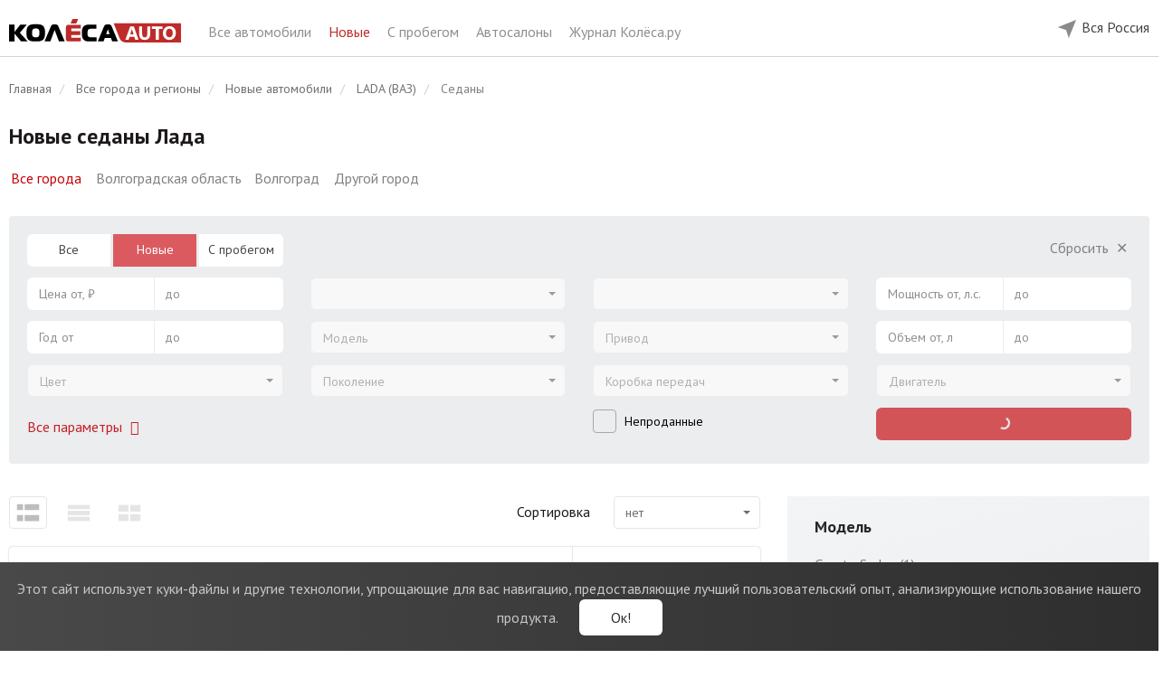

--- FILE ---
content_type: text/html; charset=UTF-8
request_url: https://auto.kolesa.ru/new-auto/lada-vaz/sedan
body_size: 18135
content:
<!DOCTYPE html>
<html lang="ru" prefix="og: http://ogp.me/ns#">
<head>
    <meta charset="utf-8">
    <meta http-equiv="X-UA-Compatible" content="IE=edge">
    <meta name="viewport" content="width=device-width, initial-scale=1">
    <link rel="icon" href="https://auto.kolesa.ru/favicon.svg" type="image/svg+xml">
    <link rel="icon" href="https://auto.kolesa.ru/favicon.png" type="image/png">
    <link rel="icon" href="https://auto.kolesa.ru/favicon.ico" type="image/x-icon">

    <!-- CSRF Token -->
    <meta name="csrf-token" content="YTTtvZ00UVQmmvoS47JRWxrqJfvFaQOQ0XA6bDgX">

    <title>Седан LADA (ВАЗ) купить новый в России | Колёса Авто</title>
    <meta name="description" content="Объявления о продаже новых седанов Лада в России. Узнать стоимость нового седана LADA (ВАЗ) и купить по низкой цене у проверенных официальных дилеров – каталог Колёса Авто.">
    <meta name="keywords" content="LADA (ВАЗ), Лада, седаны, новые, цена, купить, РФ, Россия">
    <meta name="robots" content="index, follow">
    <link rel="canonical" href="https://auto.kolesa.ru/new-auto/lada-vaz/sedan">
    <meta property="og:type" content="website">
<meta property="og:site_name" content="Колеса.ру - Авто от дилеров">
<meta property="og:url" content="https://auto.kolesa.ru/new-auto/lada-vaz/sedan">
<meta property="og:title" content="Седан LADA (ВАЗ) купить новый в России | Колёса Авто">
<meta property="og:description" content="Объявления о продаже новых седанов Лада в России. Узнать стоимость нового седана LADA (ВАЗ) и купить по низкой цене у проверенных официальных дилеров – каталог Колёса Авто.">

    <meta name="format-detection" content="telephone=no">

    <meta name="yandex-verification" content="28f70e5bed4122f1" />
    <meta name="google-site-verification" content="RACsogdNQivL8CllYDGgCjLvoq5QYDf4Tl7Ns-6uYdg" />

    <style>@import url("https://fonts.googleapis.com/css?family=PT+Sans:400,700|PT+Serif:400,700&subset=cyrillic");</style>

    <link rel="stylesheet" href="https://auto.kolesa.ru/lm-assets/vendor-66095b70df.css">
    <link rel="stylesheet" href="https://auto.kolesa.ru/lm-assets/app-e5ef819fa0.css">

                <script type="text/javascript">
            dataLayer = [{
                'event': 'brandView',
                'region': 'Вся Россия',
                'brand': 'LADA (ВАЗ)'
            }];
        </script>
    
    

    <!-- Yandex.Metrika counter -->
    <script type="text/javascript" >
       (function(m,e,t,r,i,k,a){m[i]=m[i]||function(){(m[i].a=m[i].a||[]).push(arguments)};
       m[i].l=1*new Date();
       for (var j = 0; j < document.scripts.length; j++) {if (document.scripts[j].src === r) { return; }}
       k=e.createElement(t),a=e.getElementsByTagName(t)[0],k.async=1,k.src=r,a.parentNode.insertBefore(k,a)})
       (window, document, "script", "https://mc.yandex.ru/metrika/tag.js", "ym");

       ym(52487587, "init", {
            clickmap:true,
            trackLinks:true,
            accurateTrackBounce:true,
            webvisor:true
       });
    </script>
    <!-- /Yandex.Metrika counter -->

    </head>

<body ng-app="carsApp" class="catalog-body">

    <div ng-controller="BaseController">

        

        <noscript><div><img src="https://mc.yandex.ru/watch/52487587" style="position:absolute; left:-9999px;" alt="" /></div></noscript>

        <header class="catalog-header">
    <div class="wrap">
        <div class="catalog-header-left hidden-xs hidden-sm">
            <div class="catalog-header-logo-block"> 
                <a href="https://auto.kolesa.ru" onclick="dataLayer.push({'event': 'clickLogo', 'region': 'Вся Россия' })">
                    <img src="https://auto.kolesa.ru/catalog/images/logo.svg" class="catalog-header-logo">   
                </a>
            </div>
            <div class="catalog-header-title-block">
                <a href="https://auto.kolesa.ru/all-auto">
                    Все автомобили
                </a>
                <a href="https://auto.kolesa.ru/new-auto" class="active">
                    Новые
                </a>
                <a href="https://auto.kolesa.ru/used-auto">
                    С пробегом
                </a>
                <a href="https://auto.kolesa.ru/dealers">
                    Автосалоны
                </a>
                <a href="https://www.kolesa.ru/" rel="nofollow" target="_blank">
                    Журнал Колёса.ру
                </a>
                
            </div>
            
        </div>

        <div class="catalog-header-right">
            

            

            <div class="catalog-header-region-block" ng-controller="RegionsController" ng-cloak ng-init="init({&quot;id&quot;:0,&quot;name&quot;:&quot;\u0412\u0441\u044f \u0420\u043e\u0441\u0441\u0438\u044f&quot;,&quot;in_name&quot;:&quot;&quot;,&quot;slug&quot;:&quot;all&quot;})">
                <div class="desktop-region-block hidden-sm hidden-xs">
                    <div class="region-button">
                        <div class="chosen-city">
                            <img src="https://auto.kolesa.ru/catalog/images/mob-location.svg" alt="">
                            <span ng-click="showChoose()">{{ newRegion.name }}</span>
                        </div>

                        <div class="modal-window" ng-if="showChooseCity">
                            <div class="modal-city" ng-init="userRegionId = $parent.newRegion.id">
                                Укажите, пожалуйста, свой город.
                                <ui-select theme="bootstrap" ng-model="$parent.userRegionId"> 
                                    <ui-select-match placeholder="Название города" allow-clear="true">
                                        {{ $select.selected.name }}
                                    </ui-select-match>
                                    <ui-select-choices repeat="region.id as region in regions | filter: $select.search track by region.id ">
                                        <span ng-bind-html="region.name | highlight: $select.search"></span>
                                    </ui-select-choices>
                                </ui-select>
                                <span class="other-city" ng-click="userRegionId = 1">Москва</span>
                                <span class="other-city" ng-click="userRegionId = 14">Санкт-Петербург</span><br>
                                <button class="btn btn-red" ng-click="setRegion(userRegionId)">
                                    Сохранить
                                </button>
                            </div>
                        </div>

                        <div class="modal-window" ng-if="showConfirmCity">
                            <div class="modal-city confirm">
                                <div>
                                    Это ваш город?
                                </div>
                                <button class="btn btn-red" ng-click="hideChoose()">
                                    Да
                                </button>
                                <button class="btn btn-white-outline" ng-click="showChoose()">
                                    Нет
                                </button>
                            </div>
                        </div>
                    </div>
                </div>

                <div  class="mobile-header visible-xs visible-sm">  
                                        <div class="choose-city" ng-click="showChoose()">
                        <img src="https://auto.kolesa.ru/catalog/images/mob-location.svg" alt="">
                        <span>{{ newRegion.name }}</span>
                        <span class="button pull-right">Другой город</span>
                    </div>
                    
                    <div class="main-line">
                        <img src="https://auto.kolesa.ru/catalog/images/mob-menu.svg" alt="" class="main" id="mobile-menu-button" data-toggle="dropdown" aria-haspopup="true" aria-expanded="false">
                        
                                                    <a href="https://auto.kolesa.ru/new-auto/lada-vaz">
                                            Модели LADA (ВАЗ)
                                </a>
                        
                        <ul class="mobile-menu dropdown-menu" aria-labelledby="mobile-menu-button">
                            <li>
                                <a href="https://auto.kolesa.ru/all-auto">
                                    Главная
                                </a>
                            </li>
                            <li>
                                <a href="https://auto.kolesa.ru/new-auto" class="active">
                                    Новые автомобили
                                </a>
                            </li>
                            <li>
                                <a href="https://auto.kolesa.ru/used-auto">
                                    Авто с пробегом
                                </a>
                            </li>
                            <li>
                                <a href="https://auto.kolesa.ru/dealers">
                                    Автосалоны
                                </a>
                            </li>
                            <li>
                                <a href="https://www.kolesa.ru/" rel="nofollow" target="_blank">
                                    Журнал Колёса.ру
                                </a>
                            </li>
                        </ul>
                    </div>
                </div>

                <div class="modal-window mobile" ng-if="showChooseCity">
                    <div class="modal-city" ng-init="userRegionId = $parent.newRegion.id">
                        <div>
                            Укажите, пожалуйста, свой город.
                        </div>
                        <ui-select theme="bootstrap" ng-model="$parent.userRegionId"> 
                            <ui-select-match placeholder="Название города" allow-clear="true">
                                {{ $select.selected.name }}
                            </ui-select-match>
                            <ui-select-choices repeat="region.id as region in regions | filter: $select.search track by region.id ">
                                <span ng-bind-html="region.name | highlight: $select.search"></span>
                            </ui-select-choices>
                        </ui-select>
                        <span class="other-city" ng-click="userRegionId = 1">Москва</span>
                        <span class="other-city" ng-click="userRegionId = 14">Санкт-Петербург</span><br>
                        <button class="btn btn-red" ng-click="setRegion(userRegionId)">
                            Сохранить
                        </button>
                    </div>
                </div>

                <div class="modal-window mobile" ng-if="showConfirmCity">
                    <div class="modal-city confirm">
                        <div>
                            Это ваш город?
                        </div>
                        <div class="confirm-city visible-xs visible-sm">
                            <img src="https://auto.kolesa.ru/catalog/images/mob-location.svg" alt="">
                            <span>{{ newRegion.name }}</span>
                        </div>
                        <button class="btn btn-red" ng-click="hideChoose()">
                            Да
                        </button>
                        <button class="btn btn-white-outline" ng-click="showChoose()">
                            Нет
                        </button>
                    </div>
                </div>
            </div>
        </div>
    </div>
</header> 
        <main class="maincontent cars-catalog ">

            <!-- noindex -->
            <div class="notification-cookies">
                <div class="notification-block">
                    <span class="notification-label">
                        <span class="visible-xs">Мы собираем метаданные: <br>cookies и IP-адрес.</span>
                        <span class="hidden-xs">Этот сайт использует куки-файлы и другие технологии, упрощающие для вас навигацию, предоставляющие лучший пользовательский опыт, анализирующие использование нашего продукта.</span>
                    </span>
                    <button type="button" class="notification-button">Ок!</button>
                </div>
            </div>
            <!-- /noindex -->

            <div id="app">
                    <div class="wrap">
        <section class="main-sect">

            <ol class="breadcrumb hidden-sm hidden-xs" itemscope itemtype="http://schema.org/BreadcrumbList">
                        <li itemprop="itemListElement" itemscope itemtype="http://schema.org/ListItem">
                <a href="https://auto.kolesa.ru" itemscope itemtype="http://schema.org/Thing" itemprop="item">
                    <span itemprop="name">Главная</span>
                </a>
                <meta itemprop="position" content="1" />
            </li>
                                <li itemprop="itemListElement" itemscope itemtype="http://schema.org/ListItem">
                <a href="https://auto.kolesa.ru/regions" itemscope itemtype="http://schema.org/Thing" itemprop="item">
                    <span itemprop="name">Все города и регионы</span>
                </a>
                <meta itemprop="position" content="2" />
            </li>
                                <li itemprop="itemListElement" itemscope itemtype="http://schema.org/ListItem">
                <a href="https://auto.kolesa.ru/new-auto" itemscope itemtype="http://schema.org/Thing" itemprop="item">
                    <span itemprop="name">Новые автомобили</span>
                </a>
                <meta itemprop="position" content="3" />
            </li>
                                <li itemprop="itemListElement" itemscope itemtype="http://schema.org/ListItem">
                <a href="https://auto.kolesa.ru/new-auto/lada-vaz" itemscope itemtype="http://schema.org/Thing" itemprop="item">
                    <span itemprop="name">LADA (ВАЗ)</span>
                </a>
                <meta itemprop="position" content="4" />
            </li>
                                <li class="active" itemprop="itemListElement" itemscope itemtype="http://schema.org/ListItem">
                <span itemprop="name">Седаны</span>
                <meta itemprop="position" content="5" />
            </li>
            </ol>

            
            <div >
                <h1>Новые седаны Лада</h1>

                <div class="region-suggestions-block">
                    <button type="button" class="btn-link active" disabled>Все города</button>
        
                                    <a href="https://auto.kolesa.ru/regions/volgogradskaya-oblast/new-auto" class="btn-link">Волгоградская область</a>
                    
                                    <a href="https://volgograd.kolesa.ru/new-auto" class="btn-link">Волгоград</a>
                    
        <button type="button" class="btn-link" ng-click="$emit('regions-choose-show')">Другой город</button>
    </div>

                <div class="main-page-text"></div>

                            </div>

            <div ng-controller="FiltersController" ng-init="init({&quot;is_used&quot;:false,&quot;body&quot;:&quot;sedan&quot;,&quot;make_id&quot;:233})">
                <!-- noindex -->
<div class="mobile-show-filters-button visible-xs visible-sm">
    <img src="https://auto.kolesa.ru/catalog/images/filters.svg" ng-click="showMore = true; modalOpenClose(true, 'html')">
</div>


<div class="filters-wrap common-filters used-filters" ng-cloak>
    <div class="well well-filter hidden-xs hidden-sm" ng-class="{'open-well-filter': showMore}">
        <div class="row">
            <div class="col-lg-3 col-md-4">
                                <div class="form-group">
                    <ul class="radio-form-group">
                        <li class="radio-item" ng-class="{ active: catalogType === 'all-auto' }">
                            <a href="https://auto.kolesa.ru/all-auto" ng-click="changeCatalogType('all-auto', $event)">Все</a>
                        </li>
                        <li class="radio-item" ng-class="{ active: catalogType === 'new-auto' }">
                            <a href="https://auto.kolesa.ru/new-auto" ng-click="changeCatalogType('new-auto', $event)">Новые</a>
                        </li>
                        <li class="radio-item" ng-class="{ active: catalogType === 'used-auto' }">
                            <a href="https://auto.kolesa.ru/used-auto" ng-click="changeCatalogType('used-auto', $event)">С пробегом</a>
                        </li>
                    </ul>
                </div>
                
                
                <div class="form-group">
                    <div class="range-form-group">
                        <span class="range-input-min">
                            <span ng-if="ranges.min_price">{{ ranges.min_price | number }} ₽</span>
                            <span ng-if="!ranges.min_price" class="text-muted">Цена от, ₽</span>
                        </span>
                        <input class="range-input-min select-focus-input" ng-model="ranges.min_price" input-currency type="text" autocomplete="off" placeholder="Цена от, ₽">
                    </div>

                    <div class="range-form-group">
                        <span class="range-input-max">
                            <span ng-if="ranges.max_price">{{ ranges.max_price | number }} ₽</span>
                            <span ng-if="!ranges.max_price" class="text-muted">до</span>
                        </span>
                        <input class="range-input-max select-focus-input" ng-model="ranges.max_price" input-currency type="text" autocomplete="off" placeholder="до">
                    </div>
                </div>


                <div class="form-group">
                    <div class="range-form-group">
                        <span class="range-input-min">
                            <span ng-if="ranges.min_year">{{ ranges.min_year }}</span>
                            <span ng-if="!ranges.min_year" class="text-muted">Год от</span>
                        </span>
                        <input class="range-input-min select-focus-input" ng-model="ranges.min_year" type="text" autocomplete="off" placeholder="Год от">
                    </div>
                    <div class="range-form-group">
                        <span class="range-input-max">
                            <span ng-if="ranges.max_year">{{ ranges.max_year }}</span>
                            <span ng-if="!ranges.max_year" class="text-muted">до</span>
                        </span>
                        <input class="range-input-max select-focus-input" ng-model="ranges.max_year" type="text" autocomplete="off" placeholder="до">
                    </div>
                </div>


                <div class="form-group color-select">
                    <ui-select theme="bootstrap" ng-model="query.color" ng-disabled="!colors.length" ng-change="changeColor()" uis-open-close="modalOpenClose(isOpen, '.additional-filter')">
                        <ui-select-match placeholder="Цвет">
                            {{ $select.selected.name }}
                        </ui-select-match>

                        <ui-select-choices repeat="color.color as color in colors | filter: $select.search track by color.color">              
                            <div ng-if="color.name" ng-click="(color.color == query.color) && $select.clear($event)" ng-class="{ 'color-muted': !counters.params.color[color.color] }" class="{{'color-select-'+color.color }}" title="{{ color.name }}">
                                <span ng-bind-html="color.name | highlight: $select.search"></span>
                            </div>

                            <div ng-if="color._name" class="text-muted btn-color-cancel" ng-click="$select.clear($event)">
                                {{ color._name }}
                            </div>
                        </ui-select-choices>
                    </ui-select>
                </div>


                <div class="form-group hidden-lg">
                    <div class="range-form-group">
                        <span class="range-input-min">
                            <span ng-if="ranges.min_capacity">{{ ranges.min_capacity }} л.с.</span>
                            <span ng-if="!ranges.min_capacity" class="text-muted">Мощность от, л.с.</span>
                        </span>
                        <input class="range-input-min select-focus-input" ng-model="ranges.min_capacity" type="text" autocomplete="off" placeholder="Мощность от, л.с.">
                    </div>

                    <div class="range-form-group">
                        <span class="range-input-max">
                            <span ng-if="ranges.max_capacity">{{ ranges.max_capacity }} л.с.</span>
                            <span ng-if="!ranges.max_capacity" class="text-muted">до</span>
                        </span>
                        <input class="range-input-max select-focus-input" ng-model="ranges.max_capacity" type="text" autocomplete="off" placeholder="до">
                    </div>
                </div>


                <div class="filter-buttons">
                    <div class="add-filter-btn">
                        <span class="text-red" style="cursor: pointer;" ng-click="showMore = true" ng-hide="showMore" onclick='yaCounter7276219 && yaCounter7276219.reachGoal("alloptions");'>
                            Все параметры
                            <span class="fa fa-fw fa-angle-down"></span>
                        </span>

                        <span class="text-muted" style="cursor: pointer;" ng-click="showMore = false" ng-show="showMore">
                            Свернуть
                            <span class="fa fa-fw fa-angle-up"></span>
                        </span>
                    </div>
                </div>
            </div>



            <div class="col-lg-3 col-md-4">
                <div class="empty-filter-field"></div>

                <div class="form-group">
                    <ui-select theme="bootstrap" ng-model="query.make_id" ng-disabled="!filterMakes.length" ng-change="loadModels(query.make_id)">
                        <ui-select-match placeholder="Марка">
                            {{ $select.selected.name }}
                        </ui-select-match>
                        <ui-select-choices repeat="make.id as make in filterMakes | filter: $select.search track by $index">
                            <div ng-if="make._name" ng-click="$select.clear($event)" class="clear-choice">
                                {{ make._name }}
                            </div>
                            <div ng-if="make.name" ng-class="{ 'muted-choice': !counters.params.make_id[make.id], 'main-choice': $index <= filterMainMakesCount - 1, 'divided-choice': $index == filterMainMakesCount - 1}">
                                <span ng-bind-html="make.name | highlight: $select.search"></span>
                                <span ng-if="counters.params.make_id[make.id]">({{ counters.params.make_id[make.id] | number: 0}})</span>
                            </div>
                        </ui-select-choices>
                    </ui-select>
                </div>


                <div class="form-group">
                    <ui-select theme="bootstrap" ng-model="query.model_id" ng-disabled="!query.make_id || !filterModels.length"  ng-change="loadGenerations(query.model_id)">
                        <ui-select-match placeholder="Модель">
                            {{ $select.selected.name }}
                        </ui-select-match>
                        <ui-select-choices repeat="model.id as model in filterModels | filter: $select.search track by $index">
                            <div ng-if="model._name" ng-click="$select.clear($event)" class="clear-choice">
                                {{ model._name }}
                            </div>
                            <div ng-if="model.name" ng-class="{ 'muted-choice': !counters.params.model_id[model.id], 'main-choice': $index <= filterMainModelsCount - 1, 'divided-choice': $index == filterMainModelsCount - 1}">
                                <span ng-bind-html="model.name | highlight: $select.search"></span>
                                <span ng-if="counters.params.model_id[model.id]">({{ counters.params.model_id[model.id] | number: 0}})</span>
                            </div>
                        </ui-select-choices>
                    </ui-select>
                </div>


                <div class="form-group" ng-show="catalogType == 'new-auto' || catalogType == 'all-auto'">
                    <ui-select theme="bootstrap" ng-model="query.generation_id" ng-disabled="!query.model_id || !generations.length">
                        <ui-select-match placeholder="Поколение">
                            {{ $select.selected.name }}
                        </ui-select-match>
                        <ui-select-choices repeat="generation.id as generation in generations | filter: $select.search track by generation.id">
                            <div ng-if="generation._name" ng-click="$select.clear($event)">
                                {{ generation._name }}
                            </div>
                            <div ng-if="generation.name" ng-class="{ 'text-muted': !counters.params.generation_id[generation.id] }">
                                <span ng-bind-html="generation.name | highlight: $select.search"></span>
                                <span ng-if="counters.params.generation_id[generation.id]">({{ counters.params.generation_id[generation.id] | number: 0}})</span>
                            </div>
                        </ui-select-choices>
                    </ui-select>
                </div>


                <div class="form-group" ng-show="catalogType == 'used-auto'">
                    <div class="range-form-group">
                        <span class="range-input-min">
                            <span ng-if="ranges.min_run">{{ ranges.min_run | number }} км</span>
                            <span ng-if="!ranges.min_run" class="text-muted">Пробег от, км</span>
                        </span>
                        <input class="range-input-min select-focus-input" ng-model="ranges.min_run" input-currency type="text" autocomplete="off" placeholder="Пробег от, км">
                    </div>

                    <div class="range-form-group">
                        <span class="range-input-max">
                            <span ng-if="ranges.max_run">{{ ranges.max_run | number }} км</span>
                            <span ng-if="!ranges.max_run" class="text-muted">до</span>
                        </span>
                        <input class="range-input-max select-focus-input" ng-model="ranges.max_run" input-currency type="text" autocomplete="off" placeholder="до">
                    </div>
                </div>


                <div class="form-group hidden-lg">
                    <div class="range-form-group">
                        <span class="range-input-min">
                            <span ng-if="ranges.min_engine_vol">{{ ranges.min_engine_vol }} л</span>
                            <span ng-if="!ranges.min_engine_vol" class="text-muted">Объем от, л</span>
                        </span>
                        <input class="range-input-min select-focus-input" ng-model="ranges.min_engine_vol" type="text" autocomplete="off" placeholder="Объем от, л">
                    </div>

                    <div class="range-form-group">
                        <span class="range-input-max">
                            <span ng-if="ranges.max_engine_vol">{{ ranges.max_engine_vol }} л</span>
                            <span ng-if="!ranges.max_engine_vol" class="text-muted">до</span>
                        </span>
                        <input class="range-input-max select-focus-input" ng-model="ranges.max_engine_vol" type="text" autocomplete="off" placeholder="до">
                    </div>
                </div>

                <div class="filter-main-checkbox hidden-lg">
                    <div class="checkbox">
                        <label>
                            <input type="checkbox" ng-model="query.unsold">
                            <span class="label">Непроданные</span>
                        </label>
                    </div>
                </div>
            </div>



            <div class="col-lg-3 col-md-4">
                <div class="empty-filter-field hidden-md"></div>

                <div class="clear-filter-btn hidden-lg">
                    <span class="text-muted" style="cursor: pointer;" ng-click="clearQuery()" ng-show="!isQueryEmpty">
                        Сбросить
                        <span class="fa fa-fw">&#x2715;</span>
                    </span>
                </div>

                <div class="form-group">
                    <ui-select theme="bootstrap" ng-model="query.body" ng-disabled="!bodies.length" ng-change="changeBody()">
                        <ui-select-match placeholder="Кузов" allow-clear="true">{{ $select.selected.name }}</ui-select-match>
                        <ui-select-choices repeat="body.body as body in bodies | filter: $select.search track by body.body">
                            <div ng-if="body._name" ng-click="$select.clear($event)">
                                {{ body._name }}
                            </div>
                            <div ng-if="body.name" ng-class="{ 'text-muted': !counters.params.body[body.body] }">
                                <span ng-bind-html="body.name | highlight: $select.search"></span>
                                <span ng-if="counters.params.body[body.body]">({{ counters.params.body[body.body] | number: 0}})</span>
                            </div>
                        </ui-select-choices>
                    </ui-select>
                </div>


                <div class="form-group">
                    <ui-select theme="bootstrap" ng-model="query.actuator" ng-disabled="!actuators.length" ng-change="changeActuator()">
                        <ui-select-match placeholder="Привод" allow-clear="true">{{ $select.selected.name }}</ui-select-match>
                        <ui-select-choices repeat="actuator.actuator as actuator in actuators | filter: $select.search track by actuator.actuator">
                            <div ng-if="actuator._name" ng-click="$select.clear($event)">
                                {{ actuator._name }}
                            </div>
                            <div ng-if="actuator.name" ng-class="{ 'text-muted': !counters.params.actuator[actuator.actuator] }">
                                <span ng-bind-html="actuator.name | highlight: $select.search"></span>
                                <span ng-if="counters.params.actuator[actuator.actuator]">({{ counters.params.actuator[actuator.actuator] | number: 0}})</span>
                            </div>
                        </ui-select-choices>
                    </ui-select>
                </div> 


                <div class="form-group">
                    <ui-select theme="bootstrap" ng-model="query.gear_box" ng-disabled="!gear_boxes.length" ng-change="changeGearBox()">
                        <ui-select-match placeholder="Коробка передач" allow-clear="true">{{ $select.selected.name }}</ui-select-match>
                        <ui-select-choices repeat="gear_box.gear_box as gear_box in gear_boxes | filter: $select.search track by gear_box.gear_box">
                            <div ng-if="gear_box._name" ng-click="$select.clear($event)">
                                {{ gear_box._name }}
                            </div>
                            <div ng-if="gear_box.name" ng-class="{ 'text-muted': !counters.params.gear_box[gear_box.gear_box] }">
                                <span ng-bind-html="gear_box.name | highlight: $select.search"></span>
                                <span ng-if="counters.params.gear_box[gear_box.gear_box]">({{ counters.params.gear_box[gear_box.gear_box] | number: 0}})</span>
                            </div>
                        </ui-select-choices>
                    </ui-select>
                </div>


                <div class="filter-main-checkbox visible-lg">
                    <div class="checkbox">
                        <label>
                            <input type="checkbox" ng-model="query.unsold">
                            <span class="label">Непроданные</span>
                        </label>
                    </div>
                </div>


                <div class="form-group hidden-lg">
                    <ui-select theme="bootstrap" ng-model="query.fuel_engine" ng-disabled="!fuel_engines.length" ng-change="changeEngine()">
                        <ui-select-match placeholder="Двигатель" allow-clear="true">{{ $select.selected.name }}</ui-select-match>
                        <ui-select-choices repeat="engine.fuel_engine as engine in fuel_engines | filter: $select.search track by engine.fuel_engine">
                            <div ng-if="engine._name" ng-click="$select.clear($event)">
                                {{ engine._name }}
                            </div>
                            <div ng-if="engine.name" ng-class="{ 'text-muted': !counters.params.fuel_engine[engine.fuel_engine] }">
                                <span ng-bind-html="engine.name | highlight: $select.search"></span>
                                <span ng-if="counters.params.fuel_engine[engine.fuel_engine]">({{ counters.params.fuel_engine[engine.fuel_engine] | number: 0}})</span>
                            </div>
                        </ui-select-choices>
                    </ui-select>
                </div>


                <div class="filter-offers-button hidden-lg">
                    <button class="btn btn-red" style="width: 100%; text-transform: none;" ng-disabled="loadingResults" ng-click="catchAllStat({'event': 'filterSearch', 'region': 'Вся Россия' }); showResults()">
                        <span ng-if="loadingResults" class="results-button"><span class="spinner-icon"></span></span>
                        <span ng-if="!loadingResults">
                            <span ng-if="count" ng-bind="count | number: 0 | transChoices: 'предложений|предложение|предложения'"></span>
                            <span ng-if="!count">Нет предложений</span>
                        </span>
                    </button>
                </div>
            </div>


            <div class="col-lg-3 hidden-md">
                <div class="clear-filter-btn">
                    <span class="text-muted" style="cursor: pointer;" ng-click="clearQuery()" ng-show="!isQueryEmpty">
                        Сбросить
                        <span class="fa fa-fw">&#x2715;</span>
                    </span>
                </div>

                <div class="form-group">
                    <div class="range-form-group">
                        <span class="range-input-min">
                            <span ng-if="ranges.min_capacity">{{ ranges.min_capacity }} л.с.</span>
                            <span ng-if="!ranges.min_capacity" class="text-muted">Мощность от, л.с.</span>
                        </span>
                        <input class="range-input-min select-focus-input" ng-model="ranges.min_capacity" type="text" autocomplete="off" placeholder="Мощность от, л.с.">
                    </div>

                    <div class="range-form-group">
                        <span class="range-input-max">
                            <span ng-if="ranges.max_capacity">{{ ranges.max_capacity }} л.с.</span>
                            <span ng-if="!ranges.max_capacity" class="text-muted">до</span>
                        </span>
                        <input class="range-input-max select-focus-input" ng-model="ranges.max_capacity" type="text" autocomplete="off" placeholder="до">
                    </div>
                </div>


                <div class="form-group">
                    <div class="range-form-group">
                        <span class="range-input-min">
                            <span ng-if="ranges.min_engine_vol">{{ ranges.min_engine_vol }} л</span>
                            <span ng-if="!ranges.min_engine_vol" class="text-muted">Объем от, л</span>
                        </span>
                        <input class="range-input-min select-focus-input" ng-model="ranges.min_engine_vol" type="text" autocomplete="off" placeholder="Объем от, л">
                    </div>

                    <div class="range-form-group">
                        <span class="range-input-max">
                            <span ng-if="ranges.max_engine_vol">{{ ranges.max_engine_vol }} л</span>
                            <span ng-if="!ranges.max_engine_vol" class="text-muted">до</span>
                        </span>
                        <input class="range-input-max select-focus-input" ng-model="ranges.max_engine_vol" type="text" autocomplete="off" placeholder="до">
                    </div>
                </div>
 

                <div class="form-group">
                    <ui-select theme="bootstrap" ng-model="query.fuel_engine" ng-disabled="!fuel_engines.length" ng-change="changeEngine()">
                        <ui-select-match placeholder="Двигатель" allow-clear="true">{{ $select.selected.name }}</ui-select-match>
                        <ui-select-choices repeat="engine.fuel_engine as engine in fuel_engines | filter: $select.search track by engine.fuel_engine">
                            <div ng-if="engine._name" ng-click="$select.clear($event)">
                                {{ engine._name }}
                            </div>
                            <div ng-if="engine.name" ng-class="{ 'text-muted': !counters.params.fuel_engine[engine.fuel_engine] }">
                                <span ng-bind-html="engine.name | highlight: $select.search"></span>
                                <span ng-if="counters.params.fuel_engine[engine.fuel_engine]">({{ counters.params.fuel_engine[engine.fuel_engine] | number: 0}})</span>
                            </div>
                        </ui-select-choices>
                    </ui-select>
                </div>

                <div class="filter-offers-button">
                    <button class="btn btn-red" style="width: 100%; text-transform: none;" ng-disabled="loadingResults" ng-click="catchAllStat({'event': 'filterSearch', 'region': 'Вся Россия' }); showResults()">
                        <span ng-if="loadingResults" class="results-button"><span class="spinner-icon"></span></span>
                        <span ng-if="!loadingResults">
                            <span ng-if="count" ng-bind="count | number: 0 | transChoices: 'предложений|предложение|предложения'"></span>
                            <span ng-if="!count">Нет предложений</span>
                        </span>
                    </button>
                </div>
            </div>
        </div>
    </div>


    <div class="additional-filter" ng-if="showMore" ng-class="{ 'hidden-md hidden-lg': catalogType == 'used' }">
        <div class="header visible-xs visible-sm">
            <img src="https://auto.kolesa.ru/catalog/images/right-arrow.svg" ng-click="$parent.showMore = false; modalOpenClose(false, 'html')">
            <span>Фильтры</span>
            <span class="pull-right" ng-click="clearQuery()">СБРОСИТЬ</span>
        </div>


        <div class="button-wrap fixed visible-xs visible-sm">
            <button class="btn btn-red" ng-disabled="loadingResults" ng-click="catchAllStat({'event': 'filterSearch', 'region': 'Вся Россия' }); showResults()">
                <span ng-if="loadingResults" class="results-button"><span class="spinner-icon"></span></span>
                <span ng-if="!loadingResults">
                    <span ng-if="count" ng-bind="count | number: 0 | transChoices: 'предложений|предложение|предложения'"></span>
                    <span ng-if="!count">Нет предложений</span>
                </span>
            </button>
        </div>


        <div class="row content">
            <div class="col-md-3">
                <div class="visible-xs visible-sm">
                    <label class="control-filter-label" ng-click="showMain = !showMain" ng-class="{'open': showMain }">Основные</label>
                    <div class="add-filter-content" ng-class="{ 'hidden-xs hidden-sm': !showMain }">

                                                <div class="form-group">
                            <div class="radio-form-group">
                                <label class="radio-item" ng-class="{ active: catalogType === 'all-auto' }">
                                    <a href="https://auto.kolesa.ru/all-auto" ng-click="changeCatalogType('all-auto', $event)">Все</a>
                                </label>
                                <label class="radio-item" ng-class="{ active: catalogType === 'new-auto' }">
                                    <a href="https://auto.kolesa.ru/new-auto" ng-click="changeCatalogType('new-auto', $event)">Новые</a>
                                </label>
                                <label class="radio-item" ng-class="{ active: catalogType === 'used-auto' }">
                                    <a href="https://auto.kolesa.ru/used-auto" ng-click="changeCatalogType('used-auto', $event)">С пробегом</a>
                                </label>
                            </div>
                        </div>
                                                
                        <div class="form-group">
                            <ui-select theme="bootstrap" ng-model="query.make_id" ng-disabled="!makes.length" ng-change="loadModels(query.make_id)" uis-open-close="modalOpenClose(isOpen, '.additional-filter')">
                                <ui-select-match placeholder="Марка">
                                    {{ $select.selected.name }}
                                </ui-select-match>
                                <ui-select-choices repeat="make.id as make in makes | filter: $select.search track by make.id">
                                    <div ng-if="make._name" ng-click="$select.clear($event)">
                                        {{ make._name }}
                                    </div>
                                    <div ng-if="make.name" ng-class="{ 'text-muted': !counters.params.make_id[make.id], 'main-choice': make.isMain}" }">
                                        <span ng-bind-html="make.name | highlight: $select.search"></span>
                                        <span ng-if="counters.params.make_id[make.id]">({{ counters.params.make_id[make.id] | number: 0}})</span>
                                    </div>
                                </ui-select-choices>
                            </ui-select>
                        </div>


                        <div class="form-group">
                            <ui-select theme="bootstrap" ng-model="query.model_id" ng-disabled="!query.make_id || !models.length" ng-change="loadGenerations(query.model_id)" uis-open-close="modalOpenClose(isOpen, '.additional-filter')">
                                <ui-select-match placeholder="Модель">
                                    {{ $select.selected.name }}
                                </ui-select-match>
                                <ui-select-choices repeat="model.id as model in models | filter: $select.search track by model.id">
                                    <div ng-if="model._name" ng-click="$select.clear($event)">
                                        {{ model._name }}
                                    </div>
                                    <div ng-if="model.name" ng-class="{ 'text-muted': !counters.params.model_id[model.id], 'main-choice': model.isMain}" }">
                                        <span ng-bind-html="model.name | highlight: $select.search"></span>
                                        <span ng-if="counters.params.model_id[model.id]">({{ counters.params.model_id[model.id] | number: 0}})</span>
                                    </div>
                                </ui-select-choices>
                            </ui-select>
                        </div>


                        <div class="form-group" ng-show="catalogType != 'used-auto'">
                            <ui-select theme="bootstrap" ng-model="query.generation_id" ng-disabled="!query.model_id || !generations.length" uis-open-close="modalOpenClose(isOpen, '.additional-filter')">
                                <ui-select-match placeholder="Поколение">
                                    {{ $select.selected.name }}
                                </ui-select-match>
                                <ui-select-choices repeat="generation.id as generation in generations | filter: $select.search track by generation.id">
                                    <div ng-if="generation._name" ng-click="$select.clear($event)">
                                        {{ generation._name }}
                                    </div>
                                    <div ng-if="generation.name" ng-class="{ 'text-muted': !counters.params.generation_id[generation.id] }">
                                        <span ng-bind-html="generation.name | highlight: $select.search"></span>
                                        <span ng-if="counters.params.generation_id[generation.id]">({{ counters.params.generation_id[generation.id] | number: 0}})</span>
                                    </div>
                                </ui-select-choices>
                            </ui-select>
                        </div>


                        <div class="form-group" ng-show="catalogType == 'used'">
                            <label class="control-label">Пробег, км</label>
                            <div class="row">
                                <div class="col-xs-6 col-md-4">
                                    <p class="input-range-group">
                                        <input class="form-control select-focus-input" ng-model="ranges.min_run" input-currency type="text" autocomplete="off" placeholder="{{ counters.ranges.min_run | number }}">
                                        <span class="visible-xs visible-sm">от</span>
                                    </p>
                                </div>
                                <div class="col-xs-6 col-md-4">
                                    <p class="input-range-group">
                                        <input class="form-control select-focus-input" ng-model="ranges.max_run" input-currency type="text" autocomplete="off" placeholder="{{ counters.ranges.max_run | number }}">
                                        <span class="visible-xs visible-sm">до</span>
                                    </p>
                                </div>
                            </div>
                        </div>


                        <div class="form-group color-select">
                            <ui-select theme="bootstrap" ng-model="query.color" ng-disabled="!colors.length" ng-change="changeColor()" uis-open-close="modalOpenClose(isOpen, '.additional-filter')">
                                <ui-select-match placeholder="Цвет">
                                    {{ $select.selected.name }}
                                </ui-select-match>
                                <ui-select-choices repeat="color.color as color in colors | filter: $select.search track by color.color">            
                                    <div ng-if="color.name" ng-click="(color.color == query.color) && $select.clear($event)" ng-class="{ 'color-muted': !counters.params.color[color.color] }" class="{{'color-select-'+color.color }}" title="{{ color.name }}">
                                        <span ng-bind-html="color.name | highlight: $select.search"></span>
                                    </div>
                                    <div ng-if="color._name" class="text-muted btn-color-cancel" ng-click="$select.clear($event)">
                                        {{ color._name }}
                                    </div>
                                </ui-select-choices>
                            </ui-select>
                        </div>


                        <div class="form-group">
                            <label class="control-label">Цена, ₽</label>
                            <div class="row">
                                <div class="col-xs-6 col-md-4">
                                    <p class="input-range-group">
                                        <input class="form-control select-focus-input" ng-model="ranges.min_price" input-currency type="text" autocomplete="off" placeholder="{{ counters.ranges.min_price }}">
                                        <span class="visible-xs visible-sm">от</span>
                                    </p>
                                </div>

                                <div class="col-xs-6 col-md-4">
                                    <p class="input-range-group">
                                        <input class="form-control select-focus-input" ng-model="ranges.max_price" input-currency type="text" autocomplete="off" placeholder="{{ counters.ranges.max_price }}">
                                        <span class="visible-xs visible-sm">до</span>
                                    </p>
                                </div>
                            </div>
                        </div>


                        <div class="form-group">
                            <label class="control-label">Год</label>
                            <div class="row">
                                <div class="col-xs-6 col-md-4">
                                    <p class="input-range-group">
                                        <input class="form-control" ng-model="ranges.min_year" type="text" autocomplete="off" placeholder="{{ counters.ranges.min_year }}">
                                        <span class="visible-xs visible-sm">от</span>
                                    </p>
                                </div>
                                <div class="col-xs-6 col-md-4">
                                    <p class="input-range-group">
                                        <input class="form-control" ng-model="ranges.max_year" type="text" autocomplete="off" placeholder="{{ counters.ranges.max_year }}">
                                        <span class="visible-xs visible-sm">до</span>
                                    </p>
                                </div>
                            </div>
                        </div>


                        <div class="form-group">
                            <ui-select theme="bootstrap" ng-model="query.body" ng-disabled="!bodies.length" ng-change="changeBody()" uis-open-close="modalOpenClose(isOpen, '.additional-filter')">
                                <ui-select-match placeholder="Кузов" allow-clear="true">{{ $select.selected.name }}</ui-select-match>
                                <ui-select-choices repeat="body.body as body in bodies | filter: $select.search track by body.body">
                                    <div ng-if="body._name" ng-click="$select.clear($event)">
                                        {{ body._name }}
                                    </div>
                                    <div ng-if="body.name" ng-class="{ 'text-muted': !counters.params.body[body.body] }">
                                        <span ng-bind-html="body.name | highlight: $select.search"></span>
                                        <span ng-if="counters.params.body[body.body]">({{ counters.params.body[body.body] | number: 0}})</span>
                                    </div>
                                </ui-select-choices>
                            </ui-select>
                        </div>


                        <div class="form-group">
                            <ui-select theme="bootstrap" ng-model="query.actuator" ng-disabled="!actuators.length" ng-change="changeActuator()" uis-open-close="modalOpenClose(isOpen, '.additional-filter')">
                                <ui-select-match placeholder="Привод" allow-clear="true">{{ $select.selected.name }}</ui-select-match>
                                <ui-select-choices repeat="actuator.actuator as actuator in actuators | filter: $select.search track by actuator.actuator">
                                    <div ng-if="actuator._name" ng-click="$select.clear($event)">
                                        {{ actuator._name }}
                                    </div>
                                    <div ng-if="actuator.name" ng-class="{ 'text-muted': !counters.params.actuator[actuator.actuator] }">
                                        <span ng-bind-html="actuator.name | highlight: $select.search"></span>
                                        <span ng-if="counters.params.actuator[actuator.actuator]">({{ counters.params.actuator[actuator.actuator] | number: 0}})</span>
                                    </div>
                                </ui-select-choices>
                            </ui-select>
                        </div> 


                        <div class="form-group">
                            <ui-select theme="bootstrap" ng-model="query.gear_box" ng-disabled="!gear_boxes.length" ng-change="changeGearBox()" uis-open-close="modalOpenClose(isOpen, '.additional-filter')">
                                <ui-select-match placeholder="Коробка передач" allow-clear="true">{{ $select.selected.name }}</ui-select-match>
                                <ui-select-choices repeat="gear_box.gear_box as gear_box in gear_boxes | filter: $select.search track by gear_box.gear_box">
                                    <div ng-if="gear_box._name" ng-click="$select.clear($event)">
                                        {{ gear_box._name }}
                                    </div>
                                    <div ng-if="gear_box.name" ng-class="{ 'text-muted': !counters.params.gear_box[gear_box.gear_box] }">
                                        <span ng-bind-html="gear_box.name | highlight: $select.search"></span>
                                        <span ng-if="counters.params.gear_box[gear_box.gear_box]">({{ counters.params.gear_box[gear_box.gear_box] | number: 0}})</span>
                                    </div>
                                </ui-select-choices>
                            </ui-select>
                        </div>


                        <div class="form-group">
                            <ui-select theme="bootstrap" ng-model="query.fuel_engine" ng-disabled="!fuel_engines.length" ng-change="changeEngine()" uis-open-close="modalOpenClose(isOpen, '.additional-filter')">
                                <ui-select-match placeholder="Двигатель" allow-clear="true">{{ $select.selected.name }}</ui-select-match>
                                <ui-select-choices repeat="engine.fuel_engine as engine in fuel_engines | filter: $select.search track by engine.fuel_engine">
                                    <div ng-if="engine._name" ng-click="$select.clear($event)">
                                        {{ engine._name }}
                                    </div>
                                    <div ng-if="engine.name" ng-class="{ 'text-muted': !counters.params.fuel_engine[engine.fuel_engine] }">
                                        <span ng-bind-html="engine.name | highlight: $select.search"></span>
                                        <span ng-if="counters.params.fuel_engine[engine.fuel_engine]">({{ counters.params.fuel_engine[engine.fuel_engine] | number: 0}})</span>
                                    </div>
                                </ui-select-choices>
                            </ui-select>
                        </div>


                        <div class="form-group">
                            <label class="control-label">Мощность, л.с.</label>
                            <div class="row">
                                <div class="col-xs-6 col-md-4">
                                    <p class="input-range-group">
                                        <input class="form-control" ng-model="ranges.min_capacity" type="text" autocomplete="off" placeholder="{{ counters.ranges.min_capacity }}">
                                        <span class="visible-xs visible-sm">от</span>
                                    </p>
                                </div>
                                <div class="col-xs-6 col-md-4">
                                    <p class="input-range-group">
                                        <input class="form-control" ng-model="ranges.max_capacity" type="text" autocomplete="off" placeholder="{{ counters.ranges.max_capacity }}">
                                        <span class="visible-xs visible-sm">до</span>
                                    </p>
                                </div>
                            </div>
                        </div>


                        <div class="form-group">
                            <label class="control-label">Объем, л.</label>
                            <div class="row">
                                <div class="col-xs-6 col-md-4">
                                    <p class="input-range-group">
                                        <input class="form-control" ng-model="ranges.min_engine_vol" type="text" autocomplete="off" placeholder="{{ counters.ranges.min_engine_vol }}">
                                        <span class="visible-xs visible-sm">от</span>
                                    </p>
                                </div>
                                <div class="col-xs-6 col-md-4">
                                    <p class="input-range-group">
                                        <input class="form-control" ng-model="ranges.max_engine_vol" type="text" autocomplete="off" placeholder="{{ counters.ranges.max_engine_vol }}">
                                        <span class="visible-xs visible-sm">до</span>
                                    </p>
                                </div>
                            </div>
                        </div>

                        <div class="filter-main-checkbox">
                            <div class="checkbox">
                                <label>
                                    <input type="checkbox" ng-model="query.unsold">
                                    <span class="label">Непроданные</span>
                                </label>
                            </div>
                        </div>
                    </div>
                </div>


                <label class="control-filter-label" ng-click="$parent.showExterior = !$parent.showExterior" ng-class="{ 'open': showExterior }">Экстерьер</label>

                <div class="add-filter-content" ng-class="{ 'hidden-xs hidden-sm': !$parent.showExterior }">
                    <div class="form-group">
                        <ui-select theme="bootstrap" ng-model="query.wheels" ng-disabled="!wheels.length" ng-change="changeColor()" uis-open-close="modalOpenClose(isOpen, '.additional-filter')">
                            <ui-select-match placeholder="Размер дисков">
                                {{ $select.selected.name }}"
                            </ui-select-match>
                            <ui-select-choices repeat="wheel.wheels as wheel in wheels | filter: $select.search track by wheel.wheels">
                                <div ng-if="wheel._name" ng-click="$select.clear($event)">
                                    {{ wheel._name }}
                                </div>
                                <div ng-if="wheel.name" ng-class="{ 'text-muted': !counters.params.wheels[wheel.wheels] }">
                                    <span ng-bind-html="wheel.name + '&quot;' | highlight: $select.search"></span>
                                    <span ng-if="counters.params.wheels[wheel.wheels]">({{ counters.params.wheels[wheel.wheels] | number: 0 }})</span>
                                </div>
                            </ui-select-choices>
                        </ui-select>
                    </div>


                    <div class="form-group">
                        <ui-select theme="bootstrap" ng-model="query.rims" ng-disabled="!rims.length" ng-change="changeColor()" uis-open-close="modalOpenClose(isOpen, '.additional-filter')">
                            <ui-select-match placeholder="Тип дисков">
                                {{ $select.selected.name }}
                            </ui-select-match>
                            <ui-select-choices repeat="rim.rims as rim in rims | filter: $select.search track by rim.rims">
                                <div ng-if="rim._name" ng-click="$select.clear($event)">
                                    {{ rim._name }}
                                </div>
                                <div ng-if="rim.name" ng-class="{ 'text-muted': !counters.params.rims[rim.rims] }">
                                    <span ng-bind-html="rim.name | highlight: $select.search"></span>
                                    <span ng-if="counters.params.rims[rim.rims]">({{ counters.params.rims[rim.rims] | number: 0 }})</span>
                                </div>
                            </ui-select-choices>
                        </ui-select>
                    </div>


                    


                    
                </div>
            </div>



            <div class="col-md-3">

                <label class="control-filter-label" ng-click="showInterior = !showInterior" ng-class="{'open': showInterior }">Салон</label>

                <div class="add-filter-content" ng-class="{ 'hidden-xs hidden-sm': !showInterior }">

                    <div class="form-group">
                        <ui-select theme="bootstrap" ng-model="query.seats" ng-disabled="!seats.length" uis-open-close="modalOpenClose(isOpen, '.additional-filter')">
                            <ui-select-match placeholder="Количество мест">{{ $select.selected.name }}</ui-select-match>
                            <ui-select-choices repeat="seat.seats as seat in seats | filter: $select.search track by seat.seats">
                                <div ng-if="seat._name" ng-click="$select.clear($event)">
                                    {{ seat._name }}
                                </div>
                                <div ng-if="seat.name" ng-class="{ 'text-muted': !counters.params.seats[seat.seats]}">
                                    <span ng-bind-html="seat.name + (seat.name == 9 ? '+' : '') | highlight: $select.search"></span>
                                    <span ng-if="counters.params.seats[seat.seats]">({{ counters.params.seats[seat.seats] | number: 0}})</span>
                                </div>
                            </ui-select-choices>
                        </ui-select>
                    </div>


                    <div class="form-group">
                        <ui-select theme="bootstrap" ng-model="query.seat_cover" ng-disabled="!seat_covers.length" ng-change="changeSeatCover()" uis-open-close="modalOpenClose(isOpen, '.additional-filter')">
                            <ui-select-match placeholder="Материал салона">{{ $select.selected.name }}</ui-select-match>
                            <ui-select-choices repeat="seat_cover.seat_cover as seat_cover in seat_covers | filter: $select.search track by seat_cover.seat_cover">
                                <div ng-if="seat_cover._name" ng-click="$select.clear($event)">
                                    {{ seat_cover._name }}
                                </div>
                                <div ng-if="seat_cover.name" ng-class="{ 'text-muted': !counters.params.seat_cover[seat_cover.seat_cover]}">
                                    <span ng-bind-html="seat_cover.name | highlight: $select.search"></span>
                                    <span ng-if="counters.params.seat_cover[seat_cover.seat_cover]">({{ counters.params.seat_cover[seat_cover.seat_cover] | number: 0}})</span>
                                </div>
                            </ui-select-choices>
                        </ui-select>
                    </div>


                    <div class="form-group hidden-sm hidden-xs">
                        <ui-select theme="bootstrap" ng-model="query.seats_color" ng-disabled="!seats_colors.length" ng-change="changeColor()">
                            <ui-select-match placeholder="Цвет салона">
                                {{ $select.selected.name }}
                            </ui-select-match>
                            <ui-select-choices repeat="seats_color.seats_color as seats_color in seats_colors | filter: $select.search track by seats_color.seats_color">
                                <div ng-if="seats_color._name" ng-click="$select.clear($event)">
                                    {{ seats_color._name }}
                                </div>
                                <div ng-if="seats_color.name" ng-class="{ 'text-muted': !counters.params.seats_color[seats_color.seats_color] }">
                                    <span ng-bind-html="seats_color.name | highlight: $select.search"></span>
                                    <span ng-if="counters.params.seats_color[seats_color.seats_color]">({{ counters.params.seats_color[seats_color.seats_color] | number: 0 }})</span>
                                </div>
                            </ui-select-choices>
                        </ui-select>
                    </div>


                    <div class="checkbox">
                        <label ng-class="{ 'disabled': !counters.booleans.wheel_heating }">
                            <input type="checkbox" ng-model="query.wheel_heating" ng-disabled="!counters.booleans.wheel_heating">
                            <span class="label">Обогрев руля</span>
                            <span ng-if="counters.booleans.wheel_heating">({{ counters.booleans.wheel_heating |number:0}})</span>
                        </label>
                    </div>


                    <div class="checkbox">
                        <label ng-class="{ 'disabled': !counters.booleans.seat_heating }">
                            <input type="checkbox" ng-model="query.seat_heating" ng-disabled="!counters.booleans.seat_heating">
                            <span class="label">Обогрев сидений</span>
                            <span ng-if="counters.booleans.seat_heating">({{ counters.booleans.seat_heating |number:0}})</span>
                        </label>
                    </div>


                    <div class="checkbox">
                        <label ng-class="{ 'disabled': !counters.booleans.sunroof }">
                            <input type="checkbox" ng-model="query.sunroof" ng-disabled="!counters.booleans.sunroof">
                            <span class="label">Люк на крыше</span>
                            <span ng-if="counters.booleans.sunroof">({{ counters.booleans.sunroof |number:0}})</span>
                        </label>
                    </div>


                    <div class="checkbox">
                        <label ng-class="{ 'disabled': !counters.booleans.electric_window }">
                            <input type="checkbox" ng-model="query.electric_window" ng-disabled="!counters.booleans.electric_window">
                            <span class="label">Электропривод стекол</span>
                            <span ng-if="counters.booleans.electric_window">({{ counters.booleans.electric_window |number:0}})</span>
                        </label>
                    </div>
                </div>



                <label class="control-filter-label" ng-click="showMedia = !showMedia" ng-class="{'open': showMedia }">Мультимедиа</label>
                <div class="add-filter-content" ng-class="{ 'hidden-xs hidden-sm': !showMedia }">
                    <div class="checkbox">
                        <label ng-class="{ 'disabled': !counters.booleans.multimedia }">
                            <input type="checkbox" ng-model="query.multimedia" ng-disabled="!counters.booleans.multimedia">
                            <span class="label">Аудиосистема</span>
                            <span ng-if="counters.booleans.multimedia">({{ counters.booleans.multimedia |number:0}})</span>
                        </label>
                    </div>


                    <div class="checkbox">
                        <label ng-class="{ 'disabled': !counters.booleans.navigation }">
                            <input type="checkbox" ng-model="query.navigation" ng-disabled="!counters.booleans.navigation">
                            <span class="label">Навигационная система</span>
                            <span ng-if="counters.booleans.navigation">({{ counters.booleans.navigation |number:0}})</span>
                        </label>
                    </div>
                </div>
            </div>



            <div class="col-md-3">

                <label class="control-filter-label" ng-click="showSafety = !showSafety" ng-class="{'open': showSafety }">Безопасность</label>

                <div class="add-filter-content" ng-class="{ 'hidden-xs hidden-sm': !showSafety }">

                    <div class="checkbox">
                        <label style="white-space: nowrap" ng-class="{ 'disabled': !counters.booleans.abs }">
                            <input type="checkbox" ng-model="query.abs" ng-disabled="!counters.booleans.abs">
                            <span class="label">Антиблокировочная система</span>
                            <span ng-if="counters.booleans.abs">({{ counters.booleans.abs | number: 0 }})</span>
                        </label>
                    </div>


                    <div class="checkbox">
                        <label style="white-space: nowrap" ng-class="{ 'disabled': !counters.booleans.esp }">
                            <input type="checkbox" ng-model="query.esp" ng-disabled="!counters.booleans.esp">
                            <span class="label">Система курсовой стабилизации</span>
                            <span ng-if="counters.booleans.esp">({{ counters.booleans.esp | number: 0 }})</span>
                        </label>
                    </div>


                    <div class="checkbox">
                        <label style="white-space: nowrap" ng-class="{ 'disabled': !counters.booleans.trc }">
                            <input type="checkbox" ng-model="query.trc" ng-disabled="!counters.booleans.trc">
                            <span class="label">Антипробуксовочная система</span>
                            <span ng-if="counters.booleans.trc">({{ counters.booleans.trc | number: 0 }})</span>
                        </label>
                    </div>
                </div>


                <label class="control-filter-label" ng-click="showView = !showView" ng-class="{'open': showView }">Обзор</label>

                <div class="add-filter-content" ng-class="{ 'hidden-xs hidden-sm': !showView }">

                    <div class="checkbox">
                        <label ng-class="{ 'disabled': !counters.booleans.rain_sensor }">
                            <input type="checkbox" ng-model="query.rain_sensor" ng-disabled="!counters.booleans.rain_sensor">
                            <span class="label">Датчик дождя</span>
                            <span ng-if="counters.booleans.rain_sensor">({{ counters.booleans.rain_sensor | number: 0 }})</span>
                        </label>
                    </div>


                    <div class="checkbox">
                        <label ng-class="{ 'disabled': !counters.booleans.windscreen_heating }">
                            <input type="checkbox" ng-model="query.windscreen_heating" ng-disabled="!counters.booleans.windscreen_heating">
                            <span class="label">Обогрев лобового стекла</span>
                            <span ng-if="counters.booleans.windscreen_heating">({{ counters.booleans.windscreen_heating | number: 0 }})</span>
                        </label>
                    </div>


                    <div class="checkbox">
                        <label ng-class="{ 'disabled': !counters.booleans.xenon }">
                            <input type="checkbox" ng-model="query.xenon" ng-disabled="!counters.booleans.xenon">
                            <span class="label">Ксеноновые фары</span>
                            <span ng-if="counters.booleans.xenon">({{ counters.booleans.xenon | number: 0 }})</span>
                        </label>
                    </div>


                    <div class="checkbox">
                        <label ng-class="{ 'disabled': !counters.booleans.heated_mirrors }">
                            <input type="checkbox" ng-model="query.heated_mirrors" ng-disabled="!counters.booleans.heated_mirrors">
                            <span class="label">Обогрев зеркал</span>
                            <span ng-if="counters.booleans.heated_mirrors">({{ counters.booleans.heated_mirrors | number: 0 }})</span>
                        </label>
                    </div>


                    <div class="checkbox">
                        <label ng-class="{ 'disabled': !counters.booleans.headlight_washer }">
                            <input type="checkbox" ng-model="query.headlight_washer" ng-disabled="!counters.booleans.headlight_washer">
                            <span class="label">Омыватель фар</span>
                            <span ng-if="counters.booleans.headlight_washer">({{ counters.booleans.headlight_washer | number: 0 }})</span>
                        </label>
                    </div>


                    <div class="checkbox">
                        <label ng-class="{ 'disabled': !counters.booleans.electric_mirrors }">
                            <input type="checkbox" ng-model="query.electric_mirrors" ng-disabled="!counters.booleans.electric_mirrors">
                            <span class="label">Электропривод зеркал</span>
                            <span ng-if="counters.booleans.electric_mirrors">({{ counters.booleans.electric_mirrors | number: 0 }})</span>
                        </label>
                    </div>
                </div>
            </div>



            <div class="col-md-3">

                <label class="control-filter-label" ng-click="showComfort = !showComfort" ng-class="{ 'open': showComfort }">Комфорт</label>

                <div class="add-filter-content" ng-class="{ 'hidden-xs hidden-sm': !showComfort }">

                    <div class="form-group">
                        <ui-select theme="bootstrap" ng-model="query.climat" ng-disabled="!climats.length" ng-change="changeClimat()" uis-open-close="modalOpenClose(isOpen, '.additional-filter')">
                            <ui-select-match placeholder="Кондиционер">{{ $select.selected.name }}</ui-select-match>
                            <ui-select-choices repeat="climat.climat as climat in climats | filter: $select.search track by climat.climat">
                            <div ng-if="climat._name" ng-click="$select.clear($event)">
                                {{ climat._name }}
                            </div>
                            <div ng-if="climat.name" ng-class="{ 'text-muted': !counters.params.climat[climat.climat] }">
                                <span ng-bind-html="climat.name | highlight: $select.search"></span>
                                <span ng-if="counters.params.climat[climat.climat]">({{ counters.params.climat[climat.climat] | number: 0}})</span>
                            </div>
                            </ui-select-choices>
                        </ui-select>
                    </div>


                    <div class="checkbox">
                        <label ng-class="{ 'disabled': !counters.booleans.cruise_control }">
                            <input type="checkbox" ng-model="query.cruise_control" ng-disabled="!counters.booleans.cruise_control">
                            <span class="label">Круиз-контроль</span>
                            <span ng-if="counters.booleans.cruise_control">({{ counters.booleans.cruise_control | number: 0 }})</span>
                        </label>
                    </div>


                    <div class="checkbox">
                        <label ng-class="{ 'disabled': !counters.booleans.power_steering }">
                            <input type="checkbox" ng-model="query.power_steering" ng-disabled="!counters.booleans.power_steering">
                            <span class="label">Усилитель руля</span>
                            <span ng-if="counters.booleans.power_steering">({{ counters.booleans.power_steering | number: 0 }})</span>
                        </label>
                    </div>


                    <div class="checkbox">
                        <label ng-class="{ 'disabled': !counters.booleans.computer }">
                            <input type="checkbox" ng-model="query.computer" ng-disabled="!counters.booleans.computer">
                            <span class="label">Бортовой компьютер</span>
                            <span ng-if="counters.booleans.computer">({{ counters.booleans.computer | number: 0 }})</span>
                        </label>
                    </div>


                    <div class="checkbox">
                        <label ng-class="{ 'disabled': !counters.booleans.parktronic }">
                            <input type="checkbox" ng-model="query.parktronic" ng-disabled="!counters.booleans.parktronic">
                            <span class="label">Парктроник</span>
                            <span ng-if="counters.booleans.parktronic">({{ counters.booleans.parktronic | number: 0 }})</span>
                        </label>
                    </div>


                    <div class="checkbox">
                        <label ng-class="{ 'disabled': !counters.booleans.glass_tinted }">
                            <input type="checkbox" ng-model="query.glass_tinted" ng-disabled="!counters.booleans.glass_tinted">
                            <span class="label">Тонированные стекла</span>
                            <span ng-if="counters.booleans.glass_tinted">({{ counters.booleans.glass_tinted | number: 0 }})</span>
                        </label>
                    </div>


                    <div class="checkbox">
                        <label ng-class="{ 'disabled': !counters.booleans.adjustable_steering }">
                            <input type="checkbox" ng-model="query.adjustable_steering" ng-disabled="!counters.booleans.adjustable_steering">
                            <span class="label">Регулировка руля</span>
                            <span ng-if="counters.booleans.adjustable_steering">({{ counters.booleans.adjustable_steering | number: 0 }})</span>
                        </label>
                    </div>
                </div>
            </div>
        </div>
    </div>
</div>



<!-- /noindex -->

  
            </div>

                            <div class="row" style="margin-top: 36px;">
                    <div class="col-xs-12 col-lg-8">
                        <div class="offers-group" ng-controller="OffersController" ng-init="init({&quot;is_used&quot;:false,&quot;body&quot;:&quot;sedan&quot;,&quot;make_id&quot;:233})">
    <div id="offers-block"></div>

    <div class="top-models-button visible-xs visible-sm" ng-click="scrollToTop('#offers-block')">
        <img src="https://auto.kolesa.ru/catalog/images/up-scroll.svg">
    </div>

    <div class="sort-type-button visible-xs visible-sm" ng-click="openSortTypes()">
        <img src="https://auto.kolesa.ru/catalog/images/sorting.svg">
    </div>

    <div class="sort-types-block" ng-if="isSortTypesOpened" ng-cloak>
        <div class="sort-types">
            <div class="sort-types-title">
                Сортировка
            </div>
            <div class="sort-type" ng-repeat="sortType in sortTypes" ng-click="chooseSortType(sortType.id)" ng-class="{'active': sortType.id == query.sort">
                <span ng-bind="sortType.name"></span>
            </div>
        </div>
    </div>


    <div class="offers-options hidden-xs hidden-sm" ng-cloak>
        <div class="offers-view-type-radio">
            <input type="radio" ng-model="query.view" value="cards" id="offers-view-type-cards" ng-change="reloadData()">
            <label for="offers-view-type-cards">
                <svg style="fill: currentColor" xmlns="http://www.w3.org/2000/svg" width="32" height="28" viewBox="0 0 32 28">
  <g id="thumbs-list" transform="translate(-636 -557)" fill="curentColor">
    <path id="Union_1" data-name="Union 1" d="M9,20V13H26v7ZM0,20V13H7v7ZM9,7V0H26V7ZM0,7V0H7V7Z" transform="translate(639 561)"/>
  </g>
</svg>
            </label>

            <input type="radio" ng-model="query.view" value="table" id="offers-view-type-table" ng-change="reloadData()">
            <label for="offers-view-type-table">
                <svg style="fill: currentColor" xmlns="http://www.w3.org/2000/svg" width="32" height="28" viewBox="0 0 32 28">
  <g id="list" transform="translate(-683 -557)" fill="curentColor">
    <rect id="Rectangle_12" data-name="Rectangle 12" width="26" height="5" transform="translate(686 562)"/>
    <rect id="Rectangle_13" data-name="Rectangle 13" width="26" height="5" transform="translate(686 569)"/>
    <rect id="Rectangle_14" data-name="Rectangle 14" width="26" height="5" transform="translate(686 576)"/>
  </g>
</svg>
            </label>

            <input type="radio" ng-model="query.view" value="tiles" id="offers-view-type-tiles" ng-change="reloadData()">
            <label for="offers-view-type-tiles">
                <svg style="fill: currentColor" xmlns="http://www.w3.org/2000/svg" width="32" height="28" viewBox="0 0 32 28">
  <g id="thumbs" transform="translate(-731 -557)" fill="curentColor">
    <rect id="Rectangle_15" data-name="Rectangle 15" width="12" height="8" transform="translate(748 562)"/>
    <rect id="Rectangle_19" data-name="Rectangle 19" width="12" height="8" transform="translate(748 573)"/>
    <rect id="Rectangle_17" data-name="Rectangle 17" width="12" height="8" transform="translate(734 562)"/>
    <rect id="Rectangle_18" data-name="Rectangle 18" width="12" height="8" transform="translate(734 573)"/>
  </g>
</svg>
            </label>
        </div>

        <div class="offers-sort-type">
            <span class="offers-sort-label">Сортировка</span>

            <ui-select theme="bootstrap" ng-model="query.sort" search-enabled="false" ng-change="reloadData()"> 
                <ui-select-match placeholder="нет">
                    <span ng-bind="$select.selected.name"></span>
                </ui-select-match>
                <ui-select-choices repeat="sortType.id as sortType in sortTypes">
                    <span ng-bind="sortType.name"></span>
                </ui-select-choices>
            </ui-select>
        </div>
    </div>

        <div id="searchPromoResultsContainer">
        <div class="col-md-12 col-sm-6 col-xs-12" ng-if="true" data-vehicle-id="3104868">
        <div class="car-card-horizontal row hidden-xs hidden-sm">
            <div class="col-md-9 car-left-block">
                <div class="row">
                    <div class="col-md-4">
                        <a href="https://msk.kolesa.ru/lada-vaz/granta-sedan/3104868">
                            <img data-src="https://auto.kolesa.ru/catalog/preview/vehicles/336x234/37/ff/37ff97da9e7d83b7db7cfc99f9dcd433.jpg" class="car-image lazyload" alt="">
                        </a>
                    </div>

                    <div class="col-md-8">
                        <div class="car-generation">
                            2018 - по н.в.
                        </div>
                        <div class="car-name">
                            <a href="https://msk.kolesa.ru/lada-vaz/granta-sedan/3104868">LADA (ВАЗ) Granta Sedan</a>
                        </div>
                        <div class="car-info">
                            <span class="car-info-core">
                                <strong></strong>
                                1.6 90 л.с.
                            </span>
                            бензин, 2025 год, цвет белый
                            <hr>
                            4 сидения, 4 двери, левый руль, антиблокировочная система, электропривод зекрал, климат-контроль, ус...
                        </div>

                        <div class="car-dealer">
                                                            <a href="https://msk.kolesa.ru/dealers/major-expert" style="color: inherit">MAJOR EXPERT</a>
                                                    </div>

                        <div class="row">
                            <div class="col-sm-6">
                                <div class="car-dealer-reviews">
                                    <div class="dealer-rating">
                                                                                                                                                                                                        
                                        <img src="https://auto.kolesa.ru/catalog/images/star-empty.svg">                                        <img src="https://auto.kolesa.ru/catalog/images/star-empty.svg">                                        <img src="https://auto.kolesa.ru/catalog/images/star-empty.svg">                                        <img src="https://auto.kolesa.ru/catalog/images/star-empty.svg">                                        <img src="https://auto.kolesa.ru/catalog/images/star-empty.svg">                                    </div>
                                    <div class="dealer-reviews-count">
                                        2
                                        отзыва
                                    </div>
                                </div>
                            </div>
                            <div class="col-sm-6">
                                <div class="car-dealer-city text-right">
                                    <span class="fa fa-map-marker"></span>
                                    <a href="https://msk.kolesa.ru/new-auto/lada-vaz/granta-sedan">
                                        Москва
                                    </a>
                                </div>
                            </div>
                        </div>
                    </div>
                </div>
            </div>

            <div class="col-md-3 car-right-block">
                <div class="car-price">
                                            <span class="price-sold">Продано</span>
                                    </div>

                <div class="car-phone" ng-init="showTel = false">
                    <div class="offer-phone-button">
                        <button type="button" class="btn btn-red" ng-click="showTel=!showTel" onclick="dataLayer.push({'event': 'phoneShown', 'brand': 'LADA (ВАЗ)', 'model': 'Granta Sedan', 'dealer': 'MAJOR EXPERT', 'region': 'Москва'}); ym(52487587,'reachGoal','shownphone');">
                            <span ng-show="!showTel">Показать телефон</span>
                            <span ng-show="showTel" ng-cloak>+7 (495) 153 83 74</span>
                        </button>
                    </div>
                </div>

                
            </div>
        </div>

        <div class="car-card-horizontal visible-xs visible-sm">
            <div class="row">
                <div class="col-xs-6">
                    <a href="https://msk.kolesa.ru/lada-vaz/granta-sedan/3104868">
                        <img data-src="https://auto.kolesa.ru/catalog/preview/vehicles/336x234/37/ff/37ff97da9e7d83b7db7cfc99f9dcd433.jpg" class="car-image lazyload" alt="">
                    </a>
                </div>

                <div class="col-xs-6">
                    <div class="car-name">
                        <a href="https://msk.kolesa.ru/lada-vaz/granta-sedan/3104868">LADA (ВАЗ) Granta Sedan</a>
                    </div>
                    <div class="car-info">
                        год: 2025<br>
                        1.6
                        
                        90 л.с.<br>
                    </div>
                </div>
            </div>

            <div class="row">
                <div class="col-xs-6">
                    <div class="car-phone">
                        <button type="button" class="btn btn-red" ng-click="showTel=!showTel" onclick="dataLayer.push({'event': 'phoneShown', 'brand': 'LADA (ВАЗ)', 'model': 'Granta Sedan', 'dealer': 'MAJOR EXPERT', 'region': 'Москва'}); ym(52487587,'reachGoal','shownphone');">
                            <span ng-show="!showTel">Показать телефон</span>
                            <span ng-show="showTel" ng-cloak>+7 (495) 153 83 74</span>
                        </button>
                    </div>
                </div>

                <div class="col-xs-6">
                    <div class="car-price">
                                                    <span class="price-sold">Продано</span>
                                            </div>
                </div>
            </div>
        </div>
    </div>
    <div class="col-md-12 col-sm-6 col-xs-12" ng-if="true" data-vehicle-id="3089225">
        <div class="car-card-horizontal row hidden-xs hidden-sm">
            <div class="col-md-9 car-left-block">
                <div class="row">
                    <div class="col-md-4">
                        <a href="https://msk.kolesa.ru/lada-vaz/vesta-sedan/3089225">
                            <img data-src="https://auto.kolesa.ru/catalog/preview/vehicles/336x234/eb/bd/ebbdfecd59c4178e7d6f797d6b8b7556.jpg" class="car-image lazyload" alt="">
                        </a>
                    </div>

                    <div class="col-md-8">
                        <div class="car-generation">
                            2024 - по н.в.
                        </div>
                        <div class="car-name">
                            <a href="https://msk.kolesa.ru/lada-vaz/vesta-sedan/3089225">LADA (ВАЗ) Vesta Sedan</a>
                        </div>
                        <div class="car-info">
                            <span class="car-info-core">
                                <strong></strong>
                                1.6 106 л.с.
                            </span>
                            бензин, 2024 год, цвет белый
                            <hr>
                            5 сидений, 4 двери, левый руль, антиблокировочная система, электропривод зекрал, климат-контроль
                        </div>

                        <div class="car-dealer">
                                                            <a href="https://msk.kolesa.ru/dealers/major-expert" style="color: inherit">MAJOR EXPERT</a>
                                                    </div>

                        <div class="row">
                            <div class="col-sm-6">
                                <div class="car-dealer-reviews">
                                    <div class="dealer-rating">
                                                                                                                                                                                                        
                                        <img src="https://auto.kolesa.ru/catalog/images/star-empty.svg">                                        <img src="https://auto.kolesa.ru/catalog/images/star-empty.svg">                                        <img src="https://auto.kolesa.ru/catalog/images/star-empty.svg">                                        <img src="https://auto.kolesa.ru/catalog/images/star-empty.svg">                                        <img src="https://auto.kolesa.ru/catalog/images/star-empty.svg">                                    </div>
                                    <div class="dealer-reviews-count">
                                        2
                                        отзыва
                                    </div>
                                </div>
                            </div>
                            <div class="col-sm-6">
                                <div class="car-dealer-city text-right">
                                    <span class="fa fa-map-marker"></span>
                                    <a href="https://msk.kolesa.ru/new-auto/lada-vaz/vesta-sedan">
                                        Москва
                                    </a>
                                </div>
                            </div>
                        </div>
                    </div>
                </div>
            </div>

            <div class="col-md-3 car-right-block">
                <div class="car-price">
                                            <span class="price-sold">Продано</span>
                                    </div>

                <div class="car-phone" ng-init="showTel = false">
                    <div class="offer-phone-button">
                        <button type="button" class="btn btn-red" ng-click="showTel=!showTel" onclick="dataLayer.push({'event': 'phoneShown', 'brand': 'LADA (ВАЗ)', 'model': 'Vesta Sedan', 'dealer': 'MAJOR EXPERT', 'region': 'Москва'}); ym(52487587,'reachGoal','shownphone');">
                            <span ng-show="!showTel">Показать телефон</span>
                            <span ng-show="showTel" ng-cloak>+7 (495) 153 83 74</span>
                        </button>
                    </div>
                </div>

                
            </div>
        </div>

        <div class="car-card-horizontal visible-xs visible-sm">
            <div class="row">
                <div class="col-xs-6">
                    <a href="https://msk.kolesa.ru/lada-vaz/vesta-sedan/3089225">
                        <img data-src="https://auto.kolesa.ru/catalog/preview/vehicles/336x234/eb/bd/ebbdfecd59c4178e7d6f797d6b8b7556.jpg" class="car-image lazyload" alt="">
                    </a>
                </div>

                <div class="col-xs-6">
                    <div class="car-name">
                        <a href="https://msk.kolesa.ru/lada-vaz/vesta-sedan/3089225">LADA (ВАЗ) Vesta Sedan</a>
                    </div>
                    <div class="car-info">
                        год: 2024<br>
                        1.6
                        
                        106 л.с.<br>
                    </div>
                </div>
            </div>

            <div class="row">
                <div class="col-xs-6">
                    <div class="car-phone">
                        <button type="button" class="btn btn-red" ng-click="showTel=!showTel" onclick="dataLayer.push({'event': 'phoneShown', 'brand': 'LADA (ВАЗ)', 'model': 'Vesta Sedan', 'dealer': 'MAJOR EXPERT', 'region': 'Москва'}); ym(52487587,'reachGoal','shownphone');">
                            <span ng-show="!showTel">Показать телефон</span>
                            <span ng-show="showTel" ng-cloak>+7 (495) 153 83 74</span>
                        </button>
                    </div>
                </div>

                <div class="col-xs-6">
                    <div class="car-price">
                                                    <span class="price-sold">Продано</span>
                                            </div>
                </div>
            </div>
        </div>
    </div>
    </div>
    
    <div id="searchResultsContainer">
        <div class="col-md-12 col-sm-6 col-xs-12" ng-if="true" data-vehicle-id="3104868">
        <div class="car-card-horizontal row hidden-xs hidden-sm">
            <div class="col-md-9 car-left-block">
                <div class="row">
                    <div class="col-md-4">
                        <a href="https://msk.kolesa.ru/lada-vaz/granta-sedan/3104868">
                            <img data-src="https://auto.kolesa.ru/catalog/preview/vehicles/336x234/37/ff/37ff97da9e7d83b7db7cfc99f9dcd433.jpg" class="car-image lazyload" alt="">
                        </a>
                    </div>

                    <div class="col-md-8">
                        <div class="car-generation">
                            2018 - по н.в.
                        </div>
                        <div class="car-name">
                            <a href="https://msk.kolesa.ru/lada-vaz/granta-sedan/3104868">LADA (ВАЗ) Granta Sedan</a>
                        </div>
                        <div class="car-info">
                            <span class="car-info-core">
                                <strong></strong>
                                1.6 90 л.с.
                            </span>
                            бензин, 2025 год, цвет белый
                            <hr>
                            4 сидения, 4 двери, левый руль, антиблокировочная система, электропривод зекрал, климат-контроль, ус...
                        </div>

                        <div class="car-dealer">
                                                            <a href="https://msk.kolesa.ru/dealers/major-expert" style="color: inherit">MAJOR EXPERT</a>
                                                    </div>

                        <div class="row">
                            <div class="col-sm-6">
                                <div class="car-dealer-reviews">
                                    <div class="dealer-rating">
                                                                                                                                                                                                        
                                        <img src="https://auto.kolesa.ru/catalog/images/star-empty.svg">                                        <img src="https://auto.kolesa.ru/catalog/images/star-empty.svg">                                        <img src="https://auto.kolesa.ru/catalog/images/star-empty.svg">                                        <img src="https://auto.kolesa.ru/catalog/images/star-empty.svg">                                        <img src="https://auto.kolesa.ru/catalog/images/star-empty.svg">                                    </div>
                                    <div class="dealer-reviews-count">
                                        2
                                        отзыва
                                    </div>
                                </div>
                            </div>
                            <div class="col-sm-6">
                                <div class="car-dealer-city text-right">
                                    <span class="fa fa-map-marker"></span>
                                    <a href="https://msk.kolesa.ru/new-auto/lada-vaz/granta-sedan">
                                        Москва
                                    </a>
                                </div>
                            </div>
                        </div>
                    </div>
                </div>
            </div>

            <div class="col-md-3 car-right-block">
                <div class="car-price">
                                            <span class="price-sold">Продано</span>
                                    </div>

                <div class="car-phone" ng-init="showTel = false">
                    <div class="offer-phone-button">
                        <button type="button" class="btn btn-red" ng-click="showTel=!showTel" onclick="dataLayer.push({'event': 'phoneShown', 'brand': 'LADA (ВАЗ)', 'model': 'Granta Sedan', 'dealer': 'MAJOR EXPERT', 'region': 'Москва'}); ym(52487587,'reachGoal','shownphone');">
                            <span ng-show="!showTel">Показать телефон</span>
                            <span ng-show="showTel" ng-cloak>+7 (495) 153 83 74</span>
                        </button>
                    </div>
                </div>

                
            </div>
        </div>

        <div class="car-card-horizontal visible-xs visible-sm">
            <div class="row">
                <div class="col-xs-6">
                    <a href="https://msk.kolesa.ru/lada-vaz/granta-sedan/3104868">
                        <img data-src="https://auto.kolesa.ru/catalog/preview/vehicles/336x234/37/ff/37ff97da9e7d83b7db7cfc99f9dcd433.jpg" class="car-image lazyload" alt="">
                    </a>
                </div>

                <div class="col-xs-6">
                    <div class="car-name">
                        <a href="https://msk.kolesa.ru/lada-vaz/granta-sedan/3104868">LADA (ВАЗ) Granta Sedan</a>
                    </div>
                    <div class="car-info">
                        год: 2025<br>
                        1.6
                        
                        90 л.с.<br>
                    </div>
                </div>
            </div>

            <div class="row">
                <div class="col-xs-6">
                    <div class="car-phone">
                        <button type="button" class="btn btn-red" ng-click="showTel=!showTel" onclick="dataLayer.push({'event': 'phoneShown', 'brand': 'LADA (ВАЗ)', 'model': 'Granta Sedan', 'dealer': 'MAJOR EXPERT', 'region': 'Москва'}); ym(52487587,'reachGoal','shownphone');">
                            <span ng-show="!showTel">Показать телефон</span>
                            <span ng-show="showTel" ng-cloak>+7 (495) 153 83 74</span>
                        </button>
                    </div>
                </div>

                <div class="col-xs-6">
                    <div class="car-price">
                                                    <span class="price-sold">Продано</span>
                                            </div>
                </div>
            </div>
        </div>
    </div>
    <div class="col-md-12 col-sm-6 col-xs-12" ng-if="true" data-vehicle-id="3075017">
        <div class="car-card-horizontal row hidden-xs hidden-sm">
            <div class="col-md-9 car-left-block">
                <div class="row">
                    <div class="col-md-4">
                        <a href="https://nizhniy-novgorod.kolesa.ru/lada-vaz/vesta-sedan/3075017">
                            <img data-src="https://auto.kolesa.ru/catalog/preview/vehicles/336x234/fc/b0/fcb0c2ba69ce6be1db6bbbffe36c973b.jpg" class="car-image lazyload" alt="">
                        </a>
                    </div>

                    <div class="col-md-8">
                        <div class="car-generation">
                            2024 - по н.в.
                        </div>
                        <div class="car-name">
                            <a href="https://nizhniy-novgorod.kolesa.ru/lada-vaz/vesta-sedan/3075017">LADA (ВАЗ) Vesta Sedan</a>
                        </div>
                        <div class="car-info">
                            <span class="car-info-core">
                                <strong></strong>
                                1.6 МТ 106 л.с.
                            </span>
                            бензин, 2024 год, привод передний, цвет белый
                            <hr>
                            4 двери, левый руль, антиблокировочная система, обогрев зеркал, электропривод зекрал, климат-контрол...
                        </div>

                        <div class="car-dealer">
                                                            <a href="https://nizhniy-novgorod.kolesa.ru/dealers/tsk-nizhniy-novgorod" style="color: inherit">ТСК Нижний Новгород</a>
                                                    </div>

                        <div class="row">
                            <div class="col-sm-6">
                                <div class="car-dealer-reviews">
                                    <div class="dealer-rating">
                                                                                                                                                                                                        
                                        <img src="https://auto.kolesa.ru/catalog/images/star-empty.svg">                                        <img src="https://auto.kolesa.ru/catalog/images/star-empty.svg">                                        <img src="https://auto.kolesa.ru/catalog/images/star-empty.svg">                                        <img src="https://auto.kolesa.ru/catalog/images/star-empty.svg">                                        <img src="https://auto.kolesa.ru/catalog/images/star-empty.svg">                                    </div>
                                    <div class="dealer-reviews-count">
                                        0
                                        отзывов
                                    </div>
                                </div>
                            </div>
                            <div class="col-sm-6">
                                <div class="car-dealer-city text-right">
                                    <span class="fa fa-map-marker"></span>
                                    <a href="https://nizhniy-novgorod.kolesa.ru/new-auto/lada-vaz/vesta-sedan">
                                        Нижний Новгород
                                    </a>
                                </div>
                            </div>
                        </div>
                    </div>
                </div>
            </div>

            <div class="col-md-3 car-right-block">
                <div class="car-price">
                                            <span class="price-sold">Продано</span>
                                    </div>

                <div class="car-phone" ng-init="showTel = false">
                    <div class="offer-phone-button">
                        <button type="button" class="btn btn-red" ng-click="showTel=!showTel" onclick="dataLayer.push({'event': 'phoneShown', 'brand': 'LADA (ВАЗ)', 'model': 'Vesta Sedan', 'dealer': 'ТСК Нижний Новгород', 'region': 'Нижний Новгород'}); ym(52487587,'reachGoal','shownphone');">
                            <span ng-show="!showTel">Показать телефон</span>
                            <span ng-show="showTel" ng-cloak>+7 (831) 211 39 11</span>
                        </button>
                    </div>
                </div>

                
            </div>
        </div>

        <div class="car-card-horizontal visible-xs visible-sm">
            <div class="row">
                <div class="col-xs-6">
                    <a href="https://nizhniy-novgorod.kolesa.ru/lada-vaz/vesta-sedan/3075017">
                        <img data-src="https://auto.kolesa.ru/catalog/preview/vehicles/336x234/fc/b0/fcb0c2ba69ce6be1db6bbbffe36c973b.jpg" class="car-image lazyload" alt="">
                    </a>
                </div>

                <div class="col-xs-6">
                    <div class="car-name">
                        <a href="https://nizhniy-novgorod.kolesa.ru/lada-vaz/vesta-sedan/3075017">LADA (ВАЗ) Vesta Sedan</a>
                    </div>
                    <div class="car-info">
                        год: 2024<br>
                        1.6
                        МТ
                        106 л.с.<br>
                    </div>
                </div>
            </div>

            <div class="row">
                <div class="col-xs-6">
                    <div class="car-phone">
                        <button type="button" class="btn btn-red" ng-click="showTel=!showTel" onclick="dataLayer.push({'event': 'phoneShown', 'brand': 'LADA (ВАЗ)', 'model': 'Vesta Sedan', 'dealer': 'ТСК Нижний Новгород', 'region': 'Нижний Новгород'}); ym(52487587,'reachGoal','shownphone');">
                            <span ng-show="!showTel">Показать телефон</span>
                            <span ng-show="showTel" ng-cloak>+7 (831) 211 39 11</span>
                        </button>
                    </div>
                </div>

                <div class="col-xs-6">
                    <div class="car-price">
                                                    <span class="price-sold">Продано</span>
                                            </div>
                </div>
            </div>
        </div>
    </div>
    <div class="col-md-12 col-sm-6 col-xs-12" ng-if="true" data-vehicle-id="3081485">
        <div class="car-card-horizontal row hidden-xs hidden-sm">
            <div class="col-md-9 car-left-block">
                <div class="row">
                    <div class="col-md-4">
                        <a href="https://msk.kolesa.ru/lada-vaz/vesta-sedan/3081485">
                            <img data-src="https://auto.kolesa.ru/catalog/preview/vehicles/336x234/48/cc/48cc9ee96d6f7760291404865901a00e.jpg" class="car-image lazyload" alt="">
                        </a>
                    </div>

                    <div class="col-md-8">
                        <div class="car-generation">
                            2024 - по н.в.
                        </div>
                        <div class="car-name">
                            <a href="https://msk.kolesa.ru/lada-vaz/vesta-sedan/3081485">LADA (ВАЗ) Vesta Sedan</a>
                        </div>
                        <div class="car-info">
                            <span class="car-info-core">
                                <strong></strong>
                                1.6 106 л.с.
                            </span>
                            бензин, 2024 год, цвет коричневый
                            <hr>
                            5 сидений, 4 двери, левый руль, салон темный, подогрев сидений, антиблокировочная система, система к...
                        </div>

                        <div class="car-dealer">
                                                            <a href="https://msk.kolesa.ru/dealers/major-expert" style="color: inherit">MAJOR EXPERT</a>
                                                    </div>

                        <div class="row">
                            <div class="col-sm-6">
                                <div class="car-dealer-reviews">
                                    <div class="dealer-rating">
                                                                                                                                                                                                        
                                        <img src="https://auto.kolesa.ru/catalog/images/star-empty.svg">                                        <img src="https://auto.kolesa.ru/catalog/images/star-empty.svg">                                        <img src="https://auto.kolesa.ru/catalog/images/star-empty.svg">                                        <img src="https://auto.kolesa.ru/catalog/images/star-empty.svg">                                        <img src="https://auto.kolesa.ru/catalog/images/star-empty.svg">                                    </div>
                                    <div class="dealer-reviews-count">
                                        2
                                        отзыва
                                    </div>
                                </div>
                            </div>
                            <div class="col-sm-6">
                                <div class="car-dealer-city text-right">
                                    <span class="fa fa-map-marker"></span>
                                    <a href="https://msk.kolesa.ru/new-auto/lada-vaz/vesta-sedan">
                                        Москва
                                    </a>
                                </div>
                            </div>
                        </div>
                    </div>
                </div>
            </div>

            <div class="col-md-3 car-right-block">
                <div class="car-price">
                                            <span class="price-sold">Продано</span>
                                    </div>

                <div class="car-phone" ng-init="showTel = false">
                    <div class="offer-phone-button">
                        <button type="button" class="btn btn-red" ng-click="showTel=!showTel" onclick="dataLayer.push({'event': 'phoneShown', 'brand': 'LADA (ВАЗ)', 'model': 'Vesta Sedan', 'dealer': 'MAJOR EXPERT', 'region': 'Москва'}); ym(52487587,'reachGoal','shownphone');">
                            <span ng-show="!showTel">Показать телефон</span>
                            <span ng-show="showTel" ng-cloak>+7 (495) 153 83 74</span>
                        </button>
                    </div>
                </div>

                
            </div>
        </div>

        <div class="car-card-horizontal visible-xs visible-sm">
            <div class="row">
                <div class="col-xs-6">
                    <a href="https://msk.kolesa.ru/lada-vaz/vesta-sedan/3081485">
                        <img data-src="https://auto.kolesa.ru/catalog/preview/vehicles/336x234/48/cc/48cc9ee96d6f7760291404865901a00e.jpg" class="car-image lazyload" alt="">
                    </a>
                </div>

                <div class="col-xs-6">
                    <div class="car-name">
                        <a href="https://msk.kolesa.ru/lada-vaz/vesta-sedan/3081485">LADA (ВАЗ) Vesta Sedan</a>
                    </div>
                    <div class="car-info">
                        год: 2024<br>
                        1.6
                        
                        106 л.с.<br>
                    </div>
                </div>
            </div>

            <div class="row">
                <div class="col-xs-6">
                    <div class="car-phone">
                        <button type="button" class="btn btn-red" ng-click="showTel=!showTel" onclick="dataLayer.push({'event': 'phoneShown', 'brand': 'LADA (ВАЗ)', 'model': 'Vesta Sedan', 'dealer': 'MAJOR EXPERT', 'region': 'Москва'}); ym(52487587,'reachGoal','shownphone');">
                            <span ng-show="!showTel">Показать телефон</span>
                            <span ng-show="showTel" ng-cloak>+7 (495) 153 83 74</span>
                        </button>
                    </div>
                </div>

                <div class="col-xs-6">
                    <div class="car-price">
                                                    <span class="price-sold">Продано</span>
                                            </div>
                </div>
            </div>
        </div>
    </div>
    <div class="col-md-12 col-sm-6 col-xs-12" ng-if="true" data-vehicle-id="3089225">
        <div class="car-card-horizontal row hidden-xs hidden-sm">
            <div class="col-md-9 car-left-block">
                <div class="row">
                    <div class="col-md-4">
                        <a href="https://msk.kolesa.ru/lada-vaz/vesta-sedan/3089225">
                            <img data-src="https://auto.kolesa.ru/catalog/preview/vehicles/336x234/eb/bd/ebbdfecd59c4178e7d6f797d6b8b7556.jpg" class="car-image lazyload" alt="">
                        </a>
                    </div>

                    <div class="col-md-8">
                        <div class="car-generation">
                            2024 - по н.в.
                        </div>
                        <div class="car-name">
                            <a href="https://msk.kolesa.ru/lada-vaz/vesta-sedan/3089225">LADA (ВАЗ) Vesta Sedan</a>
                        </div>
                        <div class="car-info">
                            <span class="car-info-core">
                                <strong></strong>
                                1.6 106 л.с.
                            </span>
                            бензин, 2024 год, цвет белый
                            <hr>
                            5 сидений, 4 двери, левый руль, антиблокировочная система, электропривод зекрал, климат-контроль
                        </div>

                        <div class="car-dealer">
                                                            <a href="https://msk.kolesa.ru/dealers/major-expert" style="color: inherit">MAJOR EXPERT</a>
                                                    </div>

                        <div class="row">
                            <div class="col-sm-6">
                                <div class="car-dealer-reviews">
                                    <div class="dealer-rating">
                                                                                                                                                                                                        
                                        <img src="https://auto.kolesa.ru/catalog/images/star-empty.svg">                                        <img src="https://auto.kolesa.ru/catalog/images/star-empty.svg">                                        <img src="https://auto.kolesa.ru/catalog/images/star-empty.svg">                                        <img src="https://auto.kolesa.ru/catalog/images/star-empty.svg">                                        <img src="https://auto.kolesa.ru/catalog/images/star-empty.svg">                                    </div>
                                    <div class="dealer-reviews-count">
                                        2
                                        отзыва
                                    </div>
                                </div>
                            </div>
                            <div class="col-sm-6">
                                <div class="car-dealer-city text-right">
                                    <span class="fa fa-map-marker"></span>
                                    <a href="https://msk.kolesa.ru/new-auto/lada-vaz/vesta-sedan">
                                        Москва
                                    </a>
                                </div>
                            </div>
                        </div>
                    </div>
                </div>
            </div>

            <div class="col-md-3 car-right-block">
                <div class="car-price">
                                            <span class="price-sold">Продано</span>
                                    </div>

                <div class="car-phone" ng-init="showTel = false">
                    <div class="offer-phone-button">
                        <button type="button" class="btn btn-red" ng-click="showTel=!showTel" onclick="dataLayer.push({'event': 'phoneShown', 'brand': 'LADA (ВАЗ)', 'model': 'Vesta Sedan', 'dealer': 'MAJOR EXPERT', 'region': 'Москва'}); ym(52487587,'reachGoal','shownphone');">
                            <span ng-show="!showTel">Показать телефон</span>
                            <span ng-show="showTel" ng-cloak>+7 (495) 153 83 74</span>
                        </button>
                    </div>
                </div>

                
            </div>
        </div>

        <div class="car-card-horizontal visible-xs visible-sm">
            <div class="row">
                <div class="col-xs-6">
                    <a href="https://msk.kolesa.ru/lada-vaz/vesta-sedan/3089225">
                        <img data-src="https://auto.kolesa.ru/catalog/preview/vehicles/336x234/eb/bd/ebbdfecd59c4178e7d6f797d6b8b7556.jpg" class="car-image lazyload" alt="">
                    </a>
                </div>

                <div class="col-xs-6">
                    <div class="car-name">
                        <a href="https://msk.kolesa.ru/lada-vaz/vesta-sedan/3089225">LADA (ВАЗ) Vesta Sedan</a>
                    </div>
                    <div class="car-info">
                        год: 2024<br>
                        1.6
                        
                        106 л.с.<br>
                    </div>
                </div>
            </div>

            <div class="row">
                <div class="col-xs-6">
                    <div class="car-phone">
                        <button type="button" class="btn btn-red" ng-click="showTel=!showTel" onclick="dataLayer.push({'event': 'phoneShown', 'brand': 'LADA (ВАЗ)', 'model': 'Vesta Sedan', 'dealer': 'MAJOR EXPERT', 'region': 'Москва'}); ym(52487587,'reachGoal','shownphone');">
                            <span ng-show="!showTel">Показать телефон</span>
                            <span ng-show="showTel" ng-cloak>+7 (495) 153 83 74</span>
                        </button>
                    </div>
                </div>

                <div class="col-xs-6">
                    <div class="car-price">
                                                    <span class="price-sold">Продано</span>
                                            </div>
                </div>
            </div>
        </div>
    </div>
    </div>

    <div id="searchResultsPaginationContainer">
            </div>
</div>                    </div>

                    <div class="col-xs-12 col-lg-4 hidden-sm hidden-xs">
                        <div class="vehicles-options-block">
    
            
                                    <div class="vehicles-by-model-block">
	    <div class="title-block">Модель</div>
	    <ul>
		    		        <li><a href="https://auto.kolesa.ru/new-auto/lada-vaz/granta-sedan/sedan">
		        	Granta Sedan (1)
		        </a></li>
		    		        <li><a href="https://auto.kolesa.ru/new-auto/lada-vaz/vesta-sedan/sedan">
		        	Vesta Sedan (3)
		        </a></li>
		    	    </ul>
	</div>
                    
        <div class="vehicles-by-option-block">
	    <div class="title-block">Цены</div>
		
		<div class="options-block">
			<div>
			    
				
				
								    <ul>
				    	
					    
					    							        <li>
						        	<a class="options-link" href="https://auto.kolesa.ru/new-auto/lada-vaz/sedan/price-1000000">
							        	до 1 000 000 рублей
							        </a>
							    </li>
						    					    
					    							        <li>
						        	<a class="options-link" href="https://auto.kolesa.ru/new-auto/lada-vaz/sedan/price-2000000">
							        	до 2 000 000 рублей
							        </a>
							    </li>
						    					    				    </ul>
				
							</div>
			
			
		</div>
	</div>
    </div>                    </div>
                </div>
            
            
            <div class="bottom-page-text"></div>        
        </section>
    </div>

    
            </div>

        </main>

        <footer class="catalog-footer">
    <div class="wrap">
        <div class="row footer-row">
            <div class="col-xs-12 col-md-6">
                <div class="catalog-footer-info">
                    <a href="https://www.kolesa.ru" rel="nofollow" target="_blank">
                        <img src="https://auto.kolesa.ru/catalog/images/logo-black.svg" class="catalog-footer-logo hidden-xs hidden-sm">
                        <img src="https://auto.kolesa.ru/catalog/images/logo-grey.svg" class="catalog-footer-logo visible-xs visible-sm">
                    </a>

                    
                    <p class="hidden-xs hidden-sm">Все права защищены &copy; 2003 – 2026. Автомобильный журнал «КОЛЕСА».<br>Любое использование материалов, размещенных на сайте <a href="https://www.kolesa.ru" rel="nofollow" target="_blank">www.kolesa.ru</a>, допускается только с письменного разрешения правообладателя.</p>
                </div>
            </div>

            <div class="col-xs-12 col-md-3">
                <div class="catalog-footer-nav">
                    <ul class="nav">
                        <li>
                            <a href="https://auto.kolesa.ru/new-auto" class="active">
                                Новые автомобили
                            </a>
                        </li>
                        <li>
                            <a href="https://auto.kolesa.ru/used-auto">
                                Авто с пробегом
                            </a>
                        </li>
                        <li>
                            <a href="https://auto.kolesa.ru/dealers">
                                Автосалоны 
                            </a>
                        </li>

                        <li><a href="https://www.kolesa.ru/dream-team" rel="nofollow" target="_blank">Команда</a></li>
                        <li><a href="https://www.kolesa.ru/adv" rel="nofollow" target="_blank">Реклама на сайте</a></li>
                        <li><a href="https://www.kolesa.ru/contacts" rel="nofollow" target="_blank">Контакты</a></li>
                        <li><a href="https://www.kolesa.ru/vacancy" rel="nofollow" target="_blank">Вакансии</a></li>
                        <li><a href="https://www.kolesa.ru/policy" rel="nofollow" target="_blank">Политика конфиденциальности</a></li>
                    </ul>
                </div>
            </div>

            <div class="col-xs-12 col-md-3">
                <div class="catalog-footer-social-links text-center">
                    
                    <a href="https://twitter.com/kolesa_ru" target="_blank" class="social-link">
                        <img src="https://auto.kolesa.ru/catalog/images/socialwebs/twitter.svg" class="social-link-logo">
                        <div class="social-link-number">4,7k</div>
                    </a>
                    
                    <a href="https://vk.com/kolesa_ru" target="_blank" class="social-link">
                        <img src="https://auto.kolesa.ru/catalog/images/socialwebs/vkont.svg" class="social-link-logo">
                        <div class="social-link-number">26k</div>
                    </a>
                    <a href="https://www.youtube.com/user/KolesaRu" target="_blank" class="social-link">
                        <img src="https://auto.kolesa.ru/catalog/images/socialwebs/youtube.svg" class="social-link-logo">
                        <div class="social-link-number">12k</div>
                    </a>
                </div>

                <div class="catalog-footer-feedback hidden-xs hidden-sm">
                    <a href="https://auto.kolesa.ru/feedback">Что вы думаете о нашем сервисе?</a> 
                </div>
            </div>

            <div class="col-xs-12 col-md-6 visible-xs visible-sm">
                <div class="catalog-footer-info">
                    <p>Все права защищены &copy; 2003 – 2026. Автомобильный журнал «КОЛЕСА».<br>Любое использование материалов, размещенных на сайте <a href="https://auto.kolesa.ru" rel="nofollow" target="_blank">auto.kolesa.ru</a>, допускается только с письменного разрешения правообладателя.</p>
                </div>

                <div class="catalog-footer-feedback">
                    <a href="https://auto.kolesa.ru/feedback">Что вы думаете о нашем сервисе?</a> 
                </div>
            </div>
        </div>
    </div>
</footer>
    </div>

    <!-- Scripts -->

    <script type="text/javascript">
        window.baseCatalogUrl = "https:\/\/auto.kolesa.ru";
        window.baseDealersCatalogUrl = "https:\/\/auto.kolesa.ru\/dealers";
        window.regionBaseCatalogUrl = "https:\/\/auto.kolesa.ru";
        window.regionDomain = "kolesa.ru";

        window.kolesaCatalog = {
            filterQuery: {"is_used":false,"body":"sedan","make_id":233},
            type: "new-auto",
            region: {"id":0,"name":"\u0412\u0441\u044f \u0420\u043e\u0441\u0441\u0438\u044f","in_name":"","slug":"all"},
            regionSlug: "all",
            suggestedRegionSlug: "volgograd",
            makeId: 233,
            modelId: null,
            makeSlug: "lada-vaz",
            modelSlug: null,
            offerId: 0,
            dealerId: 0,
            dealerSlug: ""
        };
    </script>

    <script src="https://auto.kolesa.ru/lm-assets/vendor-0680c17231.js"></script>
    <script src="https://auto.kolesa.ru/lm-assets/app-b681ccf939.js"></script>
    
    
    

    <!-- callback -->
    <script>
        (function(w, d, s, h, id) {
            w.roistatProjectId = id; w.roistatHost = h;
            var p = d.location.protocol == "https:" ? "https://" : "http://";
            var u = /^.*roistat_visit=[^;]+(.*)?$/.test(d.cookie) ? "/dist/module.js" : "/api/site/1.0/"+id+"/init?referrer="+encodeURIComponent(d.location.href);
            var js = d.createElement(s); js.charset="UTF-8"; js.async = 1; js.src = p+h+u; var js2 = d.getElementsByTagName(s)[0]; js2.parentNode.insertBefore(js, js2);
        })(window, document, 'script', 'cloud.roistat.com', '2123b08e3cf0c0cfe921097fa57b3154');
    </script>
    <!-- /callback -->
</body>
</html>


--- FILE ---
content_type: text/html; charset=UTF-8
request_url: https://auto.kolesa.ru/c/regions
body_size: 1066
content:
[{"name":"\u0412\u0441\u044f \u0420\u043e\u0441\u0441\u0438\u044f","slug":"all","id":0,"selected":true},{"id":40,"name":"\u0410\u0440\u0445\u0430\u043d\u0433\u0435\u043b\u044c\u0441\u043a","slug":"arkhangelsk","selected":false},{"id":37,"name":"\u0411\u0440\u044f\u043d\u0441\u043a","slug":"bryansk","selected":false},{"id":3,"name":"\u0412\u043e\u0440\u043e\u043d\u0435\u0436","slug":"voronezh","selected":false},{"id":4,"name":"\u0415\u043a\u0430\u0442\u0435\u0440\u0438\u043d\u0431\u0443\u0440\u0433","slug":"ekaterinburg","selected":false},{"id":23,"name":"\u0418\u0432\u0430\u043d\u043e\u0432\u043e","slug":"ivanovo","selected":false},{"id":1,"name":"\u041c\u043e\u0441\u043a\u0432\u0430","slug":"msk","selected":false},{"id":9,"name":"\u041d\u0438\u0436\u043d\u0438\u0439 \u041d\u043e\u0432\u0433\u043e\u0440\u043e\u0434","slug":"nizhniy-novgorod","selected":false},{"id":41,"name":"\u041d\u043e\u0432\u043e\u043a\u0443\u0437\u043d\u0435\u0446\u043a","slug":"novokuznetsk","selected":false},{"id":35,"name":"\u041d\u043e\u0432\u043e\u0441\u0438\u0431\u0438\u0440\u0441\u043a","slug":"novosibirsk","selected":false},{"id":13,"name":"\u0421\u0430\u043c\u0430\u0440\u0430","slug":"samara","selected":false},{"id":14,"name":"\u0421\u0430\u043d\u043a\u0442-\u041f\u0435\u0442\u0435\u0440\u0431\u0443\u0440\u0433","slug":"spb","selected":false},{"id":36,"name":"\u0421\u0430\u0440\u0430\u0442\u043e\u0432","slug":"saratov","selected":false},{"id":18,"name":"\u0427\u0435\u043b\u044f\u0431\u0438\u043d\u0441\u043a","slug":"chelyabinsk","selected":false},{"id":19,"name":"\u042f\u0440\u043e\u0441\u043b\u0430\u0432\u043b\u044c","slug":"yaroslavl","selected":false}]

--- FILE ---
content_type: application/javascript
request_url: https://auto.kolesa.ru/lm-assets/app-b681ccf939.js
body_size: 18103
content:
Object.filter=function(obj,predicate){var result={};for(var key in obj){if(obj.hasOwnProperty(key)&&predicate(obj[key])){result[key]=obj[key];}}
return result;};if(typeof Object.assign!='function'){Object.assign=function(obj){for(var index=1;index<arguments.length;index++){var source=arguments[index];if(source!=null){for(var key in source){if(Object.prototype.hasOwnProperty.call(source,key)){obj[key]=source[key];}}}}
return obj;};}
if(typeof Object.values!='function'){Object.values=function(obj){return Object.keys(obj).map(function(item){return obj[item];});};}
Stickyfill.add($('.sticky'));$(".select-focus-input").focus(function(){$(this).select();});function getCookie(name){var matches=document.cookie.match(new RegExp("(?:^|; )"+name.replace(/([\.$?*|{}\(\)\[\]\\\/\+^])/g,'\\$1')+"=([^;]*)"));return matches?decodeURIComponent(matches[1]):undefined;}
function setCookie(name,value,options){options=options||{};var expires=options.expires;if(typeof expires=="number"&&expires){var d=new Date();d.setTime(d.getTime()+expires*1000);expires=options.expires=d;}
if(expires&&expires.toUTCString){options.expires=expires.toUTCString();}
value=encodeURIComponent(value);var updatedCookie=name+"="+value;for(var propName in options){updatedCookie+="; "+propName;var propValue=options[propName];if(propValue!==true){updatedCookie+="="+propValue;}}
document.cookie=updatedCookie;}
window.onload=function(){var notificationCookies=document.querySelector('.notification-cookies');if(!getCookie('notification-cookies')){notificationCookies.style.display='block';notificationCookies.querySelector('.notification-button').addEventListener("click",function(){setCookie('notification-cookies',true,{'expires':31536000,'domain':window.regionDomain,'path':'/'});notificationCookies.style.display='none';});}
else{setCookie('notification-cookies',true,{'expires':31536000,'domain':window.regionDomain,'path':'/'});}
var modelOffersTab=document.querySelector('.model-nav .model-offers-tab');if(modelOffersTab){var newHref=modelOffersTab.href;newRegion=window.kolesaCatalog.suggestedRegionSlug;if(newRegion){newHref=newHref.replace('auto.',newRegion+'.');modelOffersTab.href=newHref;}}};
$(document).ready(function(){var windowTop=$(window).scrollTop();var windowTopPrev=$(window).scrollTop();var scrollTimeout;var aminating=false;var isVisible=true;$(window).scroll(function(){windowTop=$(window).scrollTop();if(($(document).width()>991)&&($('.offer-main-information-block'))){if(windowTop>650){$('.offer-main-information-top-block').addClass('fixed-top');}
else{$('.offer-main-information-top-block').removeClass('fixed-top');}}
if((aminating)||($(document).width()>991)){return;}
if($('header .mobile-header').is('.header-model-page')){if(windowTop<39){$('header .mobile-header').css({'top':-windowTop});$('.mobile-show-filters-button').css({'top':-windowTop+57});}
else{$('header .mobile-header').css({'top':-39});$('.mobile-show-filters-button').css({'top':-39+57});}}
if(windowTop>=windowTopPrev){if((!scrollTimeout)&&(windowTop>800)&&(isVisible)){scrollTimeout=setTimeout(function(){aminating=true;$('header .mobile-header').delay(200).animate({'opacity':'0','margin-top':'-95'},{'duration':700,'done':function(){aminating=false;isVisible=false;}});$('.mobile-show-filters-button').delay(200).animate({'opacity':'0','margin-top':'-95'},{'duration':700});$('.nav-offers-tabs').animate({'opacity':'0','top':'-36'},{'duration':700,'queue':false});$('.nav-models-tab-wrap').animate({'opacity':'0'},{'duration':250,'queue':false});$('.versions-select-button').animate({'opacity':'0'},{'duration':250,'queue':false});},1500);}}
else{if(scrollTimeout){clearTimeout(scrollTimeout);scrollTimeout=undefined;}
if(!isVisible){aminating=true;$('header .mobile-header').animate({'opacity':'1','margin-top':'0'},{'duration':400,'queue':false});$('.mobile-show-filters-button').animate({'opacity':'1','margin-top':'0'},{'duration':400,'queue':false});$('.nav-offers-tabs').delay(400).animate({'opacity':'1','top':'54'},{'duration':150,'done':function(){aminating=false;isVisible=true;}});$('.versions-select-button').delay(400).animate({'opacity':'1'},{'duration':150,'done':function(){aminating=false;isVisible=true;}});$('.nav-models-tab-wrap').delay(400).animate({'opacity':'1'},{'duration':200,'done':function(){aminating=false;isVisible=true;}});}}
windowTopPrev=windowTop;});if($('*').is('.scroll-column')){windowTopPrev=$(window).scrollTop();var top=72;if($('.scroll-column').is('.posts-margin')){top=33;}
updateScrollColumn();$(window).scroll(updateScrollColumn);}
function updateScrollColumn(){column=$('.scroll-column');columnTop=column.offset().top;columnHeight=column.innerHeight();windowTop=$(window).scrollTop();windowHeight=$(window).height();blockTop=$('.scroll-column-block').offset().top;blockHeight=$('.scroll-column-block').height();if(windowTop>=windowTopPrev){if(columnTop+columnHeight>=blockTop+blockHeight){column.css({'position':'relative','top':'0px','margin-top':blockHeight-columnHeight});}
else if(windowTop+windowHeight>=columnTop+columnHeight){column.css({'width':column.innerWidth()});column.css({'position':'fixed','top':'auto','bottom':'0px','margin-top':'0px'});}
else if(column.css('position')=='fixed'){column.css({'position':'relative','top':'0px','margin-top':columnTop-blockTop});}}
else if(windowTop<windowTopPrev){if(columnTop<=blockTop){column.css({'position':'relative','top':'0px','margin-top':'0px'});}
else if(columnTop-top>=windowTop){column.css({'width':column.innerWidth()});column.css({'position':'fixed','top':top+'px','bottom':'auto','margin-top':'0px'});}
else{column.css({'position':'relative','top':'0px','margin-top':columnTop-blockTop});}}
windowTopPrev=windowTop;}});var scrollTop=0;function getScrollbarSize(){var outer=document.createElement('div');outer.style.visibility='hidden';outer.style.width='100px';outer.style.msOverflowStyle='scrollbar';document.body.appendChild(outer);var widthNoScroll=outer.offsetWidth;outer.style.overflow='scroll';var inner=document.createElement('div');inner.style.width='100%';outer.appendChild(inner);var widthWithScroll=inner.offsetWidth;outer.parentNode.removeChild(outer);return widthNoScroll-widthWithScroll;}
function hasScrollbar(){return document.body.scrollHeight>document.body.clientHeight;}
function hideScroll(){document.body.classList.add('no-overflow');scrollTop=window.pageYOffset;document.body.style.position='fixed';if(hasScrollbar()){document.body.style.width='calc(100% - '+getScrollbarSize()+'px)';}
else{document.body.style.width='100%';}
document.body.style.top=-scrollTop+'px';}
function showScroll(){document.body.classList.remove('no-overflow');document.body.style.position='';document.body.style.width='';document.body.style.top='';window.scroll(0,scrollTop);}
function toogleScroll(isModalShown,screen){if((screen=='mobile')&&(window.innerWidth>991)||(screen=='desktop')&&(window.innerWidth<=991)){return;}
if(isModalOpened){hideScroll();}
else{showScroll();}}
$('.owl-carousel-normal').each(function(){$(this).owlCarousel({dots:false,loop:false,margin:32,touchDrag:true,mouseDrag:true,stagePadding:20,rewind:false,responsive:{0:{items:1,margin:20,stagePadding:40,},550:{items:2,margin:20,stagePadding:40,},800:{items:3,},992:{stagePadding:0,items:4}},});});$('.makes-carousel').slick({infinite:false,slidesToShow:8,slidesToScroll:8,prevArrow:$('.makes-carousel-prev'),nextArrow:$('.makes-carousel-next'),responsive:[{breakpoint:1200,settings:{slidesToShow:7,slidesToScroll:7,}},{breakpoint:1025,settings:{slidesToShow:6,slidesToScroll:6,}},{breakpoint:850,settings:{slidesToShow:5,slidesToScroll:5,}},{breakpoint:675,settings:{slidesToShow:4,slidesToScroll:4,}},{breakpoint:500,settings:{slidesToShow:3,slidesToScroll:3,}},{breakpoint:350,settings:{slidesToShow:2,slidesToScroll:2,}}]});$('.bodies-carousel').slick({infinite:false,slidesToShow:6,slidesToScroll:6,prevArrow:$('.bodies-carousel-prev'),nextArrow:$('.bodies-carousel-next'),responsive:[{breakpoint:1200,settings:{slidesToShow:5,slidesToScroll:5,}},{breakpoint:970,settings:{slidesToShow:4,slidesToScroll:4,}},{breakpoint:730,settings:{slidesToShow:3,slidesToScroll:3,}},{breakpoint:500,settings:{slidesToShow:2,slidesToScroll:2,}},{breakpoint:350,settings:{slidesToShow:1,slidesToScroll:1,}}]});$('.models-carousel').slick({infinite:false,slidesToShow:1,slidesToScroll:1,prevArrow:$('.models-carousel-prev'),nextArrow:$('.models-carousel-next'),responsive:[{breakpoint:992,settings:{slidesToShow:3,slidesToScroll:3}},{breakpoint:900,settings:{slidesToShow:2,slidesToScroll:2}},{breakpoint:610,settings:{slidesToShow:1,slidesToScroll:1}}]});
var app=angular.module('carsApp',['ngResource','ngSanitize','ui.bootstrap','ui.mask','ui.select','angularRangeSlider','angular-loading-bar'],['$httpProvider',function($httpProvider){}]);app.config(['$locationProvider',function($locationProvider){$locationProvider.html5Mode({enabled:true,requireBase:false,rewriteLinks:false});}]);app.config(['$provide',function($provide){var PLURAL_CATEGORY={ZERO:"zero",ONE:"one",TWO:"two",FEW:"few",MANY:"many",OTHER:"other"};function getDecimals(n){n=n+'';var i=n.indexOf('.');return(i==-1)?0:n.length-i-1;}
function getVF(n,opt_precision){var v=opt_precision;if(undefined===v){v=Math.min(getDecimals(n),3);}
var base=Math.pow(10,v);var f=((n*base)|0)%base;return{v:v,f:f};}
$provide.value('$locale',{DATETIME_FORMATS:{"AMPMS":["д.п.","п.п."],"DAY":["воскресенье","понедельник","вторник","среда","четверг","пятница","суббота"],"ERANAMES":["до н.э.","н.э."],"ERAS":["до н.э.","н.э."],"FIRSTDAYOFWEEK":0,"MONTH":["января","февраля","марта","апреля","мая","июня","июля","августа","сентября","октября","ноября","декабря"],"SHORTDAY":["вс","пн","вт","ср","чт","пт","сб"],"SHORTMONTH":["Январь","Февраль","Март","Апрель","Май","Июнь","Июль","Август","Сентябрь","Октябрь","Ноябрь","Декабрь"],"STANDALONEMONTH":["январь","февраль","март","апрель","май","июнь","июль","август","сентябрь","октябрь","ноябрь","декабрь"],"WEEKENDRANGE":[5,6],"fullDate":"EEEE, d MMMM y г.","longDate":"d MMMM y г.","medium":"d MMMM y г. H:mm","mediumDate":"d MMMM y г.","mediumTime":"H:mm:ss","short":"dd.MM.yyyy H:mm","shortDate":"dd.MM.yyyy","shortTime":"H:mm"},"NUMBER_FORMATS":{"CURRENCY_SYM":"\u20bd","DECIMAL_SEP":",","GROUP_SEP":"\u00a0","PATTERNS":[{"gSize":3,"lgSize":3,"maxFrac":3,"minFrac":0,"minInt":1,"negPre":"-","negSuf":"","posPre":"","posSuf":""},{"gSize":3,"lgSize":3,"maxFrac":2,"minFrac":2,"minInt":1,"negPre":"-","negSuf":"\u00a0\u00a4","posPre":"","posSuf":"\u00a0\u00a4"}]},"id":"ru-ru","localeID":"ru_RU","pluralCat":function(n,opt_precision){var i=n|0;var vf=getVF(n,opt_precision);if(vf.v==0&&i%10==1&&i%100!=11){return PLURAL_CATEGORY.ONE;}if(vf.v==0&&i%10>=2&&i%10<=4&&(i%100<12||i%100>14)){return PLURAL_CATEGORY.FEW;}if(vf.v==0&&i%10==0||vf.v==0&&i%10>=5&&i%10<=9||vf.v==0&&i%100>=11&&i%100<=14){return PLURAL_CATEGORY.MANY;}return PLURAL_CATEGORY.OTHER;}});}]);app.factory('$page',function(){var title='',_title=title;var doc=angular.element(window.document)[0];return{status:{},key:'',subKey:'',isLoading:false,title:function title(){return _title;},setTitle:function setTitle(someTitle){_title=someTitle;doc.title=_title;},reset:function reset(){_title=title;doc.title=_title;}};});app.factory('$region',function(){return{id:0,name:'Вся Россия'};});app.filter("asDate",function(){return function(input){return moment(input).toDate();};});app.filter("asDateTime",function(){return function(input){return moment(input).toDate();};});app.filter("asFloat",function(){return function(input){return(input+'').replace(/,/,'.').replace(' ','');};});app.filter("price",function(){return function(input){return input+' т.р.';};});app.filter("phone",function(){return function(input){return'+7 '+input;};});app.filter('capitalize',function(){return function(input,scope){return input.substring(0,1).toUpperCase()+input.substring(1);};});var transChoice=function(num,words){var word='';num=Math.abs(num);word=(num%10===1&&num%100!==11?words[1]:num%10>=2&&num%10<=4&&(num%100<10||num%100>=20)?words[2]:words[0]);return word;};app.filter("transChoices",function(){return function(input,words){return input+' '+transChoice(parseInt(input),words.split('|'));};});app.filter("transChoicesWord",function(){return function(input,words){return transChoice(parseInt(input),words.split('|'));};});app.config(function(uiSelectConfig){uiSelectConfig.theme='bootstrap';uiSelectConfig.spinnerEnabled=true;uiSelectConfig.spinnerClass='fa fa-spinner fa-spin';});app.config(['$resourceProvider',function($resourceProvider){$resourceProvider.defaults.actions.get={method:'GET'};$resourceProvider.defaults.actions.post={method:'POST'};$resourceProvider.defaults.actions.put={method:'PUT'};$resourceProvider.defaults.actions.update={method:'PUT'};$resourceProvider.defaults.actions.create={method:'POST'};$resourceProvider.defaults.actions.destroy={method:'DELETE'};}]);app.factory('MakesRepository',['$resource',function($resource){return $resource('/c/makes/:id',null,{getTopMakes:{method:'GET',url:'/c/top-makes',isArray:true}});}]);app.factory('ModelsRepository',['$resource',function($resource){return $resource('/c/models/:id',null,{nextModels:{method:'GET',url:'/c/models'},modelPosts:{method:'GET',url:'/c/models/:id/posts'},filterParams:{method:'GET',url:'/c/models/:id/params'},modelOffers:{method:'GET',url:'/c/models/:id/offers',isArray:true},});}]);app.factory('ParamsRepository',['$resource',function($resource){return $resource('/c/params',null,{makes:{method:'GET',url:'/c/makes',isArray:true},models:{method:'GET',url:'/c/makes/:make/models',isArray:true},generations:{method:'GET',url:'/c/models/:model/generations',isArray:true}});}]);app.factory('DealersRepository',['$resource',function($resource){return $resource('/c/dealers/:id');}]);app.factory('PostsRepository',['$resource',function($resource){return $resource('/c/posts/:id');}]);app.factory('SpecsRepository',['$resource',function($resource){return $resource('/c/specs/:model_id/:id');}]);app.factory('OffersRepository',['$resource',function($resource){return $resource('/c/offers/:id',null,{count:{method:'GET',url:'/c/offers/count'},offerViewed:{method:'GET',url:'/c/offers/:id/viewed'}});}]);app.factory('RegionsRepository',['$resource',function($resource){return $resource('/c/regions/:id',null,{set:{method:'POST',url:'/c/regions'},detect:{method:'POST',url:'/c/regions/detect'}});}]);app.factory('TagsRepository',['$resource',function($resource){return $resource('/c/tags/:id');}]);app.factory('TagMakesRepository',['$resource',function($resource){return $resource('/c/tags/makes/:id');}]);app.factory('ResultsRepository',['$resource',function($resource){return $resource('/c/results',null,{params:{method:'GET',url:'/c/results/params'},count:{method:'GET',url:'/c/results/count'}});}]);app.factory('UserLoginRepository',['$resource',function($resource){return $resource('/__wp_user.php');}]);app.factory('FeedbackRepository',['$resource',function($resource){return $resource('/c/feedback',null,{create:{method:'POST',url:'/c/feedback'},});}]);app.factory('CallbackRepository',['$resource',function($resource){return $resource('',null,{getNodeId:{method:'GET',url:'https://api.calltouch.ru/calls-service/RestAPI/:siteId/getnodeid/'},register:{method:'GET',url:'https://api-node:nodeId.calltouch.ru/calls-service/RestAPI/requests/:siteId/register/'},create:{method:'POST',url:'/c/callback'}});}]);app.factory('DealersRepository',['$resource',function($resource){return $resource('/c/dealers',null,{getReviews:{method:'GET',url:'/c/dealers/:dealer/reviews'},createReview:{method:'POST',url:'/c/dealers/:dealer/review'}});}]);app.controller('BaseController',['$scope','$timeout',function($scope,$timeout,ModelsRepository,OffersRepository){$scope.scrollToTop=function(selector){var top=$(selector).get(0);top.scrollIntoView({block:"start",behavior:"auto"});};}]);
app.directive('inputCurrency',['$locale','$filter',function($locale,$filter){var isValid=function(val){return angular.isNumber(val)&&!isNaN(val);};var toRegExp=function(val){var escaped=val.replace(/[-\/\\^$*+?.()|[\]{}]/g,'\\$&');return new RegExp(escaped,'g');};var toModel=function(val){var decimal=toRegExp($locale.NUMBER_FORMATS.DECIMAL_SEP);var group=toRegExp($locale.NUMBER_FORMATS.GROUP_SEP);var currency=toRegExp($locale.NUMBER_FORMATS.CURRENCY_SYM);val=val.replace(decimal,'').replace(group,'').replace(currency,'').trim();return parseInt(val,10);};var toView=function(val){var viewVal=$filter('currency')(val,'',0);if(viewVal){viewVal=viewVal.trim();}
return viewVal;};var link=function($scope,$element,$attrs,$ngModel){$ngModel.$formatters.push(toView);$ngModel.$parsers.push(toModel);$ngModel.$validators.currency=isValid;$element.on('keyup',function(){$ngModel.$viewValue=toView($ngModel.$modelValue);$ngModel.$render();});};return{restrict:'A',require:'ngModel',link:link};}]);
app.controller('RegionsController',['$rootScope','$scope','$region','RegionsRepository',function($rootScope,$scope,$region,RegionsRepository){$scope.regions=[];$scope.$region=$region;$scope.newRegion=$region;$scope.userRegionId=1;$scope.tempRegionId=0;$scope.showChooseCity=false;$scope.showConfirmCity=false;$scope.init=function(region){$region.id=region.id;$region.name=region.name;$region.slug=region.slug;$scope.newRegion=angular.copy($region);RegionsRepository.query(function(response){$scope.regions=response;if($scope.isOfferPage()){return;}
if($scope.newRegion.id!=$region.id){$scope.tempRegionId=$scope.newRegion.id;$scope.showConfirmCity=true;}});$scope.initModals();};$scope.detectRegion=function(){navigator.geolocation.getCurrentPosition(function(position){RegionsRepository.detect({lat:position.coords.latitude,lon:position.coords.longitude},function(response){angular.forEach($scope.regions,function(region){region.selected=false;region.confirmCity=false;if(region.id==response.id){$scope.newRegion.id=region.id;$scope.newRegion.name=region.name;$scope.newRegion.slug=region.slug;$scope.tempRegionId=region.id;region.selected=true;region.confirmCity=true;$scope.showConfirmCity=true;}});});},function(){RegionsRepository.detect(function(response){$scope.newRegion.id=response.id;$scope.newRegion.name=response.name;$scope.newRegion.slug=response.slug;});$scope.$apply();});};$scope.setRegion=function(regionId){regionId=regionId||0;$scope.showChooseCity=false;$scope.showConfirmCity=false;$scope.modalOpenClose(false);RegionsRepository.set({region_id:regionId},function(response){$scope.newRegion.id=response.id;$scope.newRegion.name=response.name;$scope.newRegion.slug=response.slug;var newHref='';if($scope.isOfferPage()){newHref=window.baseCatalogUrl.replace('auto.',$scope.newRegion.slug+'.');}
else if($scope.isDealerPage()){newHref=window.baseDealersCatalogUrl.replace('auto.',$scope.newRegion.slug+'.');}
if($scope.isOfferPage()||$scope.isDealerPage()){newHref=newHref.replace(/\/$/,'');window.location.href=newHref;return;}
newHref=window.location.href;newHref=newHref.replace(/\/regions\/[^\/]+/,'');if(regionId!=0){newHref=newHref.replace(window.regionBaseCatalogUrl,window.baseCatalogUrl.replace('auto.',$scope.newRegion.slug+'.'));}
else{newHref=newHref.replace(window.regionBaseCatalogUrl,window.baseCatalogUrl);}
newHref=newHref.replace(/\/$/,'');window.location.href=newHref;});};$scope.initModals=function(){$(document).mouseup(function(e){if(($scope.showChooseCity||$scope.showConfirmCity)&&($(document).width()<992)){var containerModal=$(".modal-window.mobile .modal-city");if(containerModal.has(e.target).length===0){$scope.showConfirmCity=false;$scope.showChooseCity=false;$scope.modalOpenClose(false);if(!$scope.$$phase){$scope.$apply();}}}});};$scope.modalOpenClose=function(isOpen){if(isOpen){$('html').addClass('modal-open');}
else{$('html').removeClass('modal-open');}};$scope.showChoose=function(){$scope.showConfirmCity=false;$scope.showChooseCity=true;$scope.modalOpenClose(true);};$rootScope.$on('regions-choose-show',function(event){$scope.showChoose();});$scope.hideChoose=function(){$scope.showConfirmCity=false;$scope.showChooseCity=false;$scope.modalOpenClose(false);$scope.setRegion($scope.newRegion.id);};$scope.isOfferPage=function(){return(window.kolesaCatalog.offerId>0);};$scope.isDealerPage=function(){return(window.kolesaCatalog.dealerId>0);};}]);
app.controller('FiltersController',['$scope','$http','$location','$window','$interval','$timeout','$anchorScroll','$httpParamSerializerJQLike','$region','cfpLoadingBar','MakesRepository','ModelsRepository','ParamsRepository','ResultsRepository',function($scope,$http,$location,$window,$interval,$timeout,$anchorScroll,$httpParamSerializerJQLike,$region,cfpLoadingBar,MakesRepository,ModelsRepository,ParamsRepository,ResultsRepository){$scope.Math=window.Math;$scope.$region=$region;$scope.pageQuery={};$scope.query={};$scope.isQueryEmpty=true;$scope.makes=[];$scope.models=[];$scope.generations=[];$scope.makesList=$scope.makes;$scope.modelsList=$scope.models;$scope.counters={};$scope.catalogType=window.kolesaCatalog.type;$scope.baseUrl=window.regionBaseCatalogUrl;$scope.count=0;$scope.isPageReady=false;$scope.loadingResults=false;$scope.showMain=true;$scope.showMore=false;$scope.init=function(){var params=angular.copy(window.kolesaCatalog.filterQuery);if(params&&!angular.isArray(params)){angular.forEach(params,function(value,key){if(value==='true')params[key]=true;else if(value==='false')params[key]=false;});$scope.query=params;$scope.pageQuery=angular.copy($scope.query);}
$scope.loadingResults=true;$scope.loadMakes();$scope.loadParams();$scope.pageReady();};$scope.pageReady=function(){$scope.isPageReady=true;var tabScroller=$('.tab-scroller');var activeTab=tabScroller.find('.tmpTabActive');if(activeTab.get(0)!=undefined){tabScroller.scrollLeft(activeTab.position().left
+tabScroller.scrollLeft()
-tabScroller.width()/2
+activeTab.width()/2);}
if(typeof(Event)==='function'){window.dispatchEvent(new Event('resize'));}
else{var evt=window.document.createEvent('UIEvents');evt.initUIEvent('resize',true,false,window,0);window.dispatchEvent(evt);}};$scope.catchStat=function(car){dataLayer.push({"event":"phoneShown","brand":car.make.name,"model":car.model.name,"dealer":car.dealer.name,"region":car.dealer.region});yaCounter7276219&&yaCounter7276219.reachGoal("showphone",{"brand":car.make.name,"model":car.model.name,"dealer":car.dealer.name,"region":car.dealer.region});};$scope.catchModelStat=function(event,car){dataLayer.push({"event":event,"brand":car.make,"model":car.model,"region":car.region});yaCounter7276219&&yaCounter7276219.reachGoal(event,{"brand":car.make,"model":car.model,"region":car.region});};$scope.catchOfferStat=function(event,car){dataLayer.push({"event":event,"brand":car.make,"model":car.model,"dealer":car.dealer,"region":car.region});yaCounter7276219&&yaCounter7276219.reachGoal(event,{"brand":car.make,"model":car.model,"dealer":car.dealer,"region":car.region});};$scope.catchAllStat=function(params){dataLayer.push(params);};$scope.loadParams=function(){console.log('Loading params');ParamsRepository.get({is_used:$scope.query.is_used},function(response){$scope.colors=response.colors;$scope.resetRemovers['colors']=false;$scope.bodies=response.bodies;$scope.resetRemovers['bodies']=false;$scope.actuators=response.actuators;$scope.resetRemovers['actuators']=false;$scope.gear_boxes=response.gear_boxes;$scope.resetRemovers['gear_boxes']=false;$scope.fuel_engines=response.fuel_engines;$scope.resetRemovers['fuel_engines']=false;$scope.wheels=response.wheels;$scope.resetRemovers['wheels']=false;$scope.rims=response.rims;$scope.resetRemovers['rims']=false;$scope.seats=response.seats;$scope.resetRemovers['seats']=false;$scope.seat_covers=response.seat_covers;$scope.resetRemovers['seat_covers']=false;$scope.seats_colors=response.seats_colors;$scope.resetRemovers['seats_colors']=false;$scope.climats=response.climats;$scope.resetRemovers['climats']=false;$scope.checkQueryParams();$scope.checkMinMaxRanges();$scope.resetRanges();});};$scope.loadMakes=function(){console.log('Loading makes');ParamsRepository.makes({is_used:$scope.query.is_used},function(response){$scope.makes=response;$scope.resetRemovers['makes']=false;$scope.checkQueryMake();if($scope.query.make_id){$scope.loadModels($scope.query.make_id);}
else{$scope.models=[];$scope.checkQueryModel();}
if($scope.query.model_id){$scope.loadGenerations($scope.query.model_id);}
else{$scope.generations=[];$scope.checkQueryGeneration();}});};$scope.loadModels=function(makeId){console.log('Loading models for make',makeId);if(makeId){ParamsRepository.models({make:makeId,is_used:$scope.query.is_used},function(response){$scope.models=response;$scope.resetRemovers['models']=false;$scope.checkQueryModel();});}
else{delete $scope.query.model_id;delete $scope.query.generation_id;}};$scope.loadGenerations=function(modelId){if($scope.catalogType=='used-auto'){$scope.generations=[];return;}
console.log('Loading generations for model',modelId);if(modelId){ParamsRepository.generations({model:modelId,is_used:$scope.query.is_used},function(response){$scope.generations=response;$scope.resetRemovers['generations']=false;$scope.checkQueryGeneration();});}
else{delete $scope.query.generation_id;}};$scope.updateMakesList=function(){var mainMakes=[];var allMakes=[];var noMake=[];var maxCount=0;for(var i in $scope.makes){var count=$scope.getCounter('make_id',$scope.makes[i].id);if(count>maxCount){maxCount=count;}}
for(var i=0;i<$scope.makes.length;i++){if($scope.makes[i]._name){noMake.push($scope.makes[i]);continue;}
allMakes.push($scope.makes[i]);if($scope.getCounter('make_id',$scope.makes[i].id)>0.3*maxCount){mainMakes.push($scope.makes[i]);}}
mainMakes.sort(function(first,second){return($scope.getCounter('make_id',first.id)<$scope.getCounter('make_id',second.id))?1:-1;});$scope.filterMakes=noMake.concat(mainMakes,allMakes);$scope.filterMainMakesCount=mainMakes.length+noMake.length;};$scope.updateModelsList=function(){var mainModels=[];var allModels=[];var noModel=[];var maxCount=0;for(var i in $scope.models){var count=$scope.getCounter('model_id',$scope.models[i].id);if(count>maxCount){maxCount=count;}}
for(var i=0;i<$scope.models.length;i++){if($scope.models[i]._name){noModel.push($scope.models[i]);continue;}
allModels.push($scope.models[i]);if($scope.getCounter('model_id',$scope.models[i].id)>0.3*maxCount){mainModels.push($scope.models[i]);}}
mainModels.sort(function(first,second){return($scope.getCounter('model_id',first.id)<$scope.getCounter('model_id',second.id))?1:-1;});$scope.filterModels=noModel.concat(mainModels,allModels);$scope.filterMainModelsCount=mainModels.length+noModel.length;};$scope.getCounter=function(key,id){return $scope.counters.params[key]?($scope.counters.params[key][id]?$scope.counters.params[key][id]:0):0;}
$scope.chooseFilterMake=function(make_id){$scope.query.make_id=make_id;$scope.showResults();};$scope.chooseFilterModel=function(model_id){$scope.query.model_id=model_id;$scope.showResults();};$scope.showResults=function(){var slug='';var params='';if(!window.kolesaCatalog.dealerId){slug+=$scope.catalogType;delete params.is_used;}
if(Object.values($scope.query).length>0){params=$scope.query;if(window.kolesaCatalog.dealerId){slug+='dealers/'+window.kolesaCatalog.dealerSlug;delete params.dealer_id;}
else{if(params.make_id){for(var i in $scope.makes){if($scope.makes[i].id==$scope.query.make_id){slug+='/'+$scope.makes[i].slug;break;}}
delete params.make_id;}
if(params.model_id){for(var i in $scope.models){if($scope.models[i].id==$scope.query.model_id){slug+='/'+$scope.models[i].slug;break;}}
delete params.model_id;}
if(params.body){var bodyToSlug=true;if($scope.query.model_id){bodyToSlug=false;for(var i=0;i<$scope.bodies.length;i++){if(($scope.getCounter('body',$scope.bodies.body)>0)&&(params.body!=$scope.bodies.body)){bodyToSlug=true;break;}}}
if(bodyToSlug){slug+='/'+params.body;delete params.body;}}}
delete params.region_id;delete params.state_id;delete params.results;delete params.page;delete params.version_id;delete params.make_ids;delete params.v;params=$httpParamSerializerJQLike(params);if(params)params='?'+params+'&v=2';}
var newHref=$scope.baseUrl+'/'+slug+params;if(window.kolesaCatalog.dealerId){newHref+='#offers';}
window.location.href=newHref;};$scope.loadQueryResults=function(newQuery){if($scope.upResultsIdle){$timeout.cancel($scope.upResultsIdle);$scope.upResultsIdle=null;}
$scope.upResultsIdle=$timeout(function(){$scope.loadingResults=true;var params=angular.copy(newQuery);if(params.make_ids){params.make_ids=params.make_ids.join(',');}
ResultsRepository.count(params,function(response){$scope.count=response.count;$scope.loadingResults=false;}).$promise.catch(function(){$scope.count=0;});ResultsRepository.params(params,function(response){$scope.counters=response.params;$scope.updateMakesList();$scope.updateModelsList();$scope.resetRanges();$scope.checkMinMaxRanges();}).$promise.catch(function(){$scope.counters={};});},500);};$scope.clearQuery=function(){$scope.resetRanges();$scope.query={};$scope.query['region_id']=$region.id;switch($scope.catalogType){case'new-auto':$scope.query['is_used']=false;break;case'used-auto':$scope.query['is_used']=true;break;}};var lastQuery='';$scope.$watch('query',function(newQuery,oldQuery){if(lastQuery==JSON.stringify(newQuery)){return;}
lastQuery=JSON.stringify(newQuery);angular.forEach(newQuery,function(value,key){if((value===false)&&(key!='is_used')){delete newQuery[key];}});console.log('New query:',newQuery);if(newQuery){try{var checkQuery=angular.copy(newQuery);delete checkQuery["region_id"];$scope.isQueryEmpty=Object.values(Object.filter(checkQuery,function(param){return param!==false&&param!==null})).length===0;}
catch(e){$scope.isQueryEmpty=true;}}
else{$scope.isQueryEmpty=true;}
$scope.checkAllRemovers();$scope.loadQueryResults(newQuery);},true);$scope.changeCatalogType=function(catalogType,$event){$event.preventDefault();if(catalogType==$scope.catalogType){return;}
$scope.catalogType=catalogType;switch(catalogType){case'all-auto':delete $scope.query.is_used;break;case'new-auto':$scope.query.is_used=false;break;case'used-auto':$scope.query.is_used=true;break;}
$scope.showResults();};$scope.resetRemovers=[];$scope.checkAllRemovers=function(){$scope.checkParamsRemovers();$scope.checkMakeRemovers();$scope.checkModelRemovers();$scope.checkGenerationRemovers();};$scope.checkParamsRemovers=function(){var paramsRemovers=[{key:'color',array:'colors',_name:'любой',first:false},{key:'body',array:'bodies',_name:'Любой кузов',first:true},{key:'actuator',array:'actuators',_name:'Любой привод',first:true},{key:'gear_box',array:'gear_boxes',_name:'Любая коробка передач',first:true},{key:'fuel_engine',array:'fuel_engines',_name:'Любой двигатель',first:true},{key:'wheels',array:'wheels',_name:'Любой размер',first:true},{key:'rims',array:'rims',_name:'Любой тип',first:true},{key:'seats',array:'seats',_name:'Любое количество',first:true},{key:'seat_cover',array:'seat_covers',_name:'Любой материал',first:true},{key:'seats_color',array:'seats_colors',_name:'Любой цвет',first:true},{key:'climat',array:'climats',_name:'Любой',first:true}];angular.forEach(paramsRemovers,function(remover,i){$scope.checkRemover(remover);});};$scope.checkMakeRemovers=function(){$scope.checkRemover({key:'make_id',array:'makes',_name:'Любая марка',first:true});};$scope.checkModelRemovers=function(){$scope.checkRemover({key:'model_id',array:'models',_name:'Любая модель',first:true});};$scope.checkGenerationRemovers=function(){$scope.checkRemover({key:'generation_id',array:'generations',_name:'Любое поколение',first:true});};$scope.checkRemover=function(remover){if(!$scope[remover.array]||$scope[remover.array].length==0){$scope.resetRemovers[remover.array]=false;return;}
if($scope.query[remover.key]&&!$scope.resetRemovers[remover.array]){if(remover.first)
$scope[remover.array].unshift({id:0,_name:remover._name});else
$scope[remover.array].push({id:0,_name:remover._name});$scope.resetRemovers[remover.array]=true;}
else if(!$scope.query[remover.key]&&$scope.resetRemovers[remover.array]){if(remover.first)
$scope[remover.array].shift();else
$scope[remover.array].pop();$scope.resetRemovers[remover.array]=false;}};$scope.checkQueryParams=function(){angular.forEach($scope.query,function(value,key){switch(key){case'body':if(!$scope.checkQueryParam(value,key,$scope.bodies)){delete $scope.query[key];}
break;case'actuator':if(!$scope.checkQueryParam(value,key,$scope.actuators)){delete $scope.query[key];}
break;case'gear_box':if(!$scope.checkQueryParam(value,key,$scope.gear_boxes)){delete $scope.query[key];}
break;case'fuel_engine':if(!$scope.checkQueryParam(value,key,$scope.fuel_engines)){delete $scope.query[key];}
break;case'color':if(!$scope.checkQueryParam(value,key,$scope.colors)){delete $scope.query[key];}
break;}
var usedCatalogParams=['is_used','region_id','min_price','max_price','min_year','max_year','color','make_id','model_id','min_run','max_run','body','actuator','gear_box','min_capacity','max_capacity','min_engine_vol','max_engine_vol','fuel_engine'];if(($scope.catalogType=='used-auto')&&(usedCatalogParams.indexOf(key)<0)){delete $scope.query[key];}});$scope.checkParamsRemovers();};$scope.checkQueryMake=function(){if(!$scope.checkQueryParam($scope.query['make_id'],'id',$scope.makes)){delete $scope.query['make_id'];}
$scope.checkMakeRemovers();};$scope.checkQueryModel=function(){if(!$scope.checkQueryParam($scope.query['model_id'],'id',$scope.models)){delete $scope.query['model_id'];}
$scope.checkModelRemovers();};$scope.checkQueryGeneration=function(){if(!$scope.checkQueryParam($scope.query['generation_id'],'id',$scope.generations)){delete $scope.query['generation_id'];}
$scope.checkGenerationRemovers();};$scope.checkQueryParam=function(value,key,params){for(var i=0;i<params.length;i++){if(params[i][key]===value){return true;}}
return false;};$scope.ranges={price:[0,0],capacity:[0,0],engine_vol:[0,0],clearance:[0,0],cargo_space:[0,0],year:[0,0],run:[0,0]};$scope.$watch('ranges',function(newVal,oldVal){if(!$scope.counters||!$scope.counters.ranges)return;var rng=['price','capacity','engine_vol','clearance','cargo_space','year','run'];angular.forEach(rng,function(prop){var min='min_'+prop;var max='max_'+prop;if(newVal[min]!=oldVal[min]){if((!newVal[min])||(newVal[min]<=$scope.counters.ranges[min])){delete $scope.query[min];}
else if(newVal[min]>=$scope.counters.ranges[min]){$scope.query[min]=newVal[min];}}
if(newVal[max]!=oldVal[max]){if((!newVal[max])||(newVal[max]>=$scope.counters.ranges[max])){delete $scope.query[max];}
else if(newVal[max]<=$scope.counters.ranges[max]){$scope.query[max]=newVal[max];}}});},true);$scope.resetRanges=function(){if(!$scope.counters||!$scope.counters.ranges){return;}
var rng=['price','capacity','engine_vol','clearance','cargo_space','year','run'];angular.forEach(rng,function(prop){var min='min_'+prop;var max='max_'+prop;if(!$scope.query[min]){$scope.ranges[min]=$scope.counters.ranges[min];}
if(!$scope.query[max]){$scope.ranges[max]=$scope.counters.ranges[max];}
if($scope.query[min]){$scope.ranges[min]=$scope.query[min];}
if($scope.query[max]){$scope.ranges[max]=$scope.query[max];}
if($scope.ranges[min]<$scope.counters.ranges[min])$scope.ranges[min]=$scope.counters.ranges[min];if($scope.ranges[max]>$scope.counters.ranges[max])$scope.ranges[max]=$scope.counters.ranges[max];});};$scope.checkMinMaxRanges=function(){if(!$scope.counters||!$scope.counters.ranges)return;var rng=['price','engine_vol','clearance','cargo_sapce','year','capacity','run'];angular.forEach(rng,function(val){if($scope.query['min_'+val]&&$scope.query['min_'+val]<=$scope.counters.ranges['min_'+val])delete $scope.query['min_'+val];if($scope.query['max_'+val]&&$scope.query['max_'+val]>=$scope.counters.ranges['max_'+val])delete $scope.query['max_'+val];});};$scope.scrollToTop=function(selector){var top=$(selector).get(0);top.scrollIntoView({block:"start",behavior:"auto"});};$scope.modalOpenClose=function(isOpen,element){if(isOpen){$(element).addClass('modal-open');}
else{$(element).removeClass('modal-open');}};}]);
app.controller('OffersController',['$rootScope','$scope','$timeout','$compile','$location','OffersRepository',function($rootScope,$scope,$timeout,$compile,$location,OffersRepository){$scope.query={};$scope.loadingOffers=false;$scope.init=function(query){if(query&&!angular.isArray(query)){angular.forEach(query,function(value,key){if(value==='true')query[key]=true;else if(value==='false')query[key]=false;});$scope.query=query;}
if(!$scope.query.view)$scope.query.view='cards';if(!$scope.query.sort)$scope.query.sort='';};$rootScope.$on('$locationChangeSuccess',function(event){var query=$location.search();if(!query.page){query.page=1;}
if((query.sort&&$scope.query.sort&&query.sort!=$scope.query.sort)||(query.view&&$scope.query.view&&query.view!=$scope.query.view)||(query.page&&$scope.query.page&&query.page!=$scope.query.page)){angular.forEach(query,function(value,key){$scope.query[key]=value;});$scope.reloadData();}});$scope.loadData=function(params,reload){$location.search('view',(params.view&&params.view!=='cards')?params.view:undefined);$location.search('sort',(params.sort)?params.sort:undefined);$location.search('page',(params.page&&params.page>1)?params.page:undefined);$scope.loadingOffers=false;OffersRepository.get(params,function(response){var html=angular.element(response.html);var pagination=angular.element(response.pagination);$compile(html)($scope);$compile(pagination)($scope);if(reload){angular.element('#searchResultsContainer').html(html);}
else{angular.element('#searchResultsContainer').append(html);}
angular.element('#searchResultsPaginationContainer').html(pagination);$scope.loadingOffers=false;});};$scope.reloadData=function(){var params=angular.copy($scope.query);if(params.page){delete params.page;}
$scope.loadData(params,true);};$scope.loadNextData=function(page){var params=angular.copy($scope.query);if(page>1){$scope.query.page=page;params.page=page;}
$scope.loadData(params);};$scope.sortTypes=[{'id':'','name':'нет'},{'id':'price_asc','name':'сначала дешевле'},{'id':'price_desc','name':'сначала дороже'},{'id':'date_desc','name':'по обновлению'}];$scope.isSortTypesOpened=false;$scope.openSortTypes=function(){$scope.showResultsSortTypes=true;$scope.modalOpenClose(true,'html');};$scope.chooseSortType=function(sortType){$scope.showResultsSortTypes=false;$scope.modalOpenClose(false,'html');$scope.query.sort=sortType;$scope.reloadData();};$scope.modalOpenClose=function(isOpen,element){if(isOpen){$(element).addClass('modal-open');}
else{$(element).removeClass('modal-open');}};}]);
app.controller('ModelController',['$scope','$timeout','ModelsRepository','OffersRepository',function($scope,$timeout,ModelsRepository,OffersRepository){$scope.Math=window.Math;$scope.modelCurrentTab='';$scope.showModelTab=function(tabId){console.log('want tab',tabId);if(window.location.hash){$scope.modelCurrentTab=window.location.hash.replace(/^#\/?/,'');console.log('curtab',$scope.modelCurrentTab);window.location.hash='';}
else{$scope.modelCurrentTab=tabId;}};$scope.modelId=0;$scope.modelQuery={};$scope.showVersionsSelect=false;$scope.initEquipments=function(params,currentEquipment){if(params&&!angular.isArray(params)){angular.forEach(params,function(value,key){if(value==='true')params[key]=true;else if(value==='false')params[key]=false;});$scope.modelQuery=params;$scope.modelId=params['model_id'];}
$scope.chooseEquipment(currentEquipment,0);$scope.prepareVersionsSelect();};$scope.chooseEquipment=function(id,group,blockName){$scope.showVersionsSelect=false;$scope.modalOpenClose(false,'html');$scope.modelQuery.equipment=id;$scope.modelQuery.equipment_group=group;if(blockName){document.getElementsByName(blockName)[0].scrollIntoView();}};$scope.openVersionsSelect=function(){$scope.showVersionsSelect=true;$scope.modalOpenClose(true,'html');};$scope.closeVersionsSelect=function(clearEquipments){$scope.showVersionsSelect=false;$scope.modalOpenClose(false,'html');if(clearEquipments){$scope.query['equipment']=$scope.prevEquipments;$scope.loadOffersCount();}
else{$scope.loadOffers();}};$scope.clearModelQuery=function(){$scope.query={'region_id':$region.id,'model_id':$scope.modelId,'equipment':[]};$scope.loadOffersCount();$scope.loadOffers();};$scope.modalOpenClose=function(isOpen,element){if(isOpen){$(element).addClass('modal-open');}
else{$(element).removeClass('modal-open');}};$scope.prepareVersionsSelect=function(){$scope.sizeVersionsSelect();$(window).resize(function(){$scope.sizeVersionsSelect();});$('.versions-select-scroller').scroll(function(){blockTop=$('.versions-select-scroller').scrollTop();blockHeight=$('.versions-select-scroller').height();blockAllHeight=$('.versions-select-wrap').height();if((blockTop>=blockAllHeight-blockHeight)||(blockHeight>blockAllHeight)){$('.versions-select-block .arrow-block').css({"display":"none"});}
else{$('.versions-select-block .arrow-block').css({"display":"block"});}});};$scope.scrollVersionsSelect=function(){pos=$('.versions-select-scroller').scrollTop();$('.versions-select-scroller').animate({'scrollTop':pos+77},400);};$scope.sizeVersionsSelect=function(){if(window.innerWidth<992){return;}
$('.versions-select-block').height($(window).height()-parseInt($('.versions-select-block').css('top')));$('.versions-select-scroller').height($('.versions-select-block').height()-20);$timeout(function(){$('.versions-select-wrap').width($('.versions-select-scroller').width());if($('.versions-select-scroller').height()<$('.versions-select-wrap').height()){$('.versions-select-block .arrow-block').css({"display":"block"});}},100);};$scope.scrollToTop=function(selector){var top=$(selector).get(0);top.scrollIntoView({block:"start",behavior:"auto"});};$scope.currentModelPostsPage=0;$scope.readyModelPostsPages=0;$scope.allModelPostsPages=-1;$scope.nextModelPosts=[];$scope.currentModelPosts=[];$scope.initModelPosts=function(modelId,allModelPosts){$scope.modelId=modelId;$scope.readyModelPostsPages=Math.ceil(allModelPosts / 8);};$scope.showNextModelPosts=function(){$scope.currentModelPostsPage++;$scope.readyModelPostsPages--;$scope.currentModelPosts=$scope.currentModelPosts.concat($scope.nextModelPosts);if($scope.readyModelPostsPages<1){$scope.loadNextModelPosts();}};$scope.loadNextModelPosts=function(){if(($scope.allModelPostsPages>=0)&&($scope.currentModelPostsPage+1>=$scope.allModelPostsPages)){return;}
ModelsRepository.modelPosts({id:$scope.modelId,page:$scope.currentModelPostsPage+2,prefix:$scope.prefix},function(response){$scope.nextModelPosts=response.data;$scope.readyModelPostsPages++;$scope.allModelPostsPages=response.last_page;});};}]);
app.controller('ModelFiltersController',['$rootScope','$scope','$compile','$location','$timeout','$region','ModelsRepository','ResultsRepository','OffersRepository','SpecsRepository',function($rootScope,$scope,$compile,$location,$timeout,$region,ModelsRepository,ResultsRepository,OffersRepository,SpecsRepository){$scope.$region=$region;$scope.showModelFilter={'version':false,'modification':false,'exterior':false,'interior':false,'media':false,'safety':false,'view':false,'comfort':false};$scope.modelParams={};$scope.query={};$scope.lastModelQuery={};$scope.modelId=0;$scope.equipmentsNames='';$scope.prevEquipments=[];$scope.modelCurrentSpec={};$scope.versionOffers=[];$scope.loadingSpec=true;$scope.loadingOffers=false;$scope.loadingNextOffers=false;$scope.currentOffers=[];$scope.nextOffers=[];$scope.currentPage=1;$scope.lastPage=1;$scope.offersCount=0;$scope.showOffersCount=false;$scope.showVersionsSelect=false;$scope.loadingOffers=false;$rootScope.$on('$locationChangeSuccess',function(event){var query=$location.search();if(!query.page){query.page=1;}
if((query.sort&&$scope.query.sort&&query.sort!=$scope.query.sort)||(query.view&&$scope.query.view&&query.view!=$scope.query.view)||(query.page!=$scope.query.page)){angular.forEach(query,function(value,key){$scope.query[key]=value;})
$scope.reloadData();}});$scope.initModelFilters=function(params){if(params&&!angular.isArray(params)){angular.forEach(params,function(value,key){if(value==='true')params[key]=true;else if(value==='false')params[key]=false;});$scope.query=params;$scope.modelId=params['model_id'];}
if(!$scope.query.view)$scope.query.view='cards';if(!$scope.query.sort)$scope.query.sort='';if(params['equipment_id']){$scope.query.equipment_ids=[parseInt(params['equipment_id'])];}
else{$scope.query.equipment_ids=[];}
$scope.loadModelParams();$scope.loadOffersCount();};$scope.loadModelParams=function(){ModelsRepository.filterParams({id:$scope.modelId},function(response){$scope.modelParams.equipments=response.equipments;$scope.modelParams.seats_colors=response.seats_colors;$scope.modelParams.seats=response.seats;$scope.modelParams.wheels=response.wheels;$scope.modelParams.rims=response.rims;$scope.modelParams.gear_boxes=response.gear_boxes;$scope.modelParams.climats=response.climats;$scope.modelParams.seat_covers=response.seat_covers;$scope.modelParams.engine_vols=response.engine_vols;$scope.modelParams.capacities=response.capacities;$scope.updateEquipmentNames();$timeout(function(){$scope.initContainerScroll();$scope.toggleFilter('modification');},10);});};$scope.loadOffersCount=function(filterModelTop){$timeout.cancel($scope.showOffersCountTimeout);var params=angular.copy($scope.query);if($scope.query.equipment_ids.length>0)
params.equipment_ids=$scope.query.equipment_ids.join(',');else
delete params.equipment_ids;OffersRepository.count(params,function(response){$scope.offersCount=response.count;if(filterModelTop){$scope.showOffersCount=true;$('.model-filter .model-filter-modal').css({'top':filterModelTop-30});$scope.showOffersCountTimeout=$timeout(function(){$scope.showOffersCount=false;},4000);}});};$scope.reloadData=function(){var params=angular.copy($scope.query);if(!params.sort){params.sort='price_asc';}
$scope.loadingOffers=true;OffersRepository.get(params,function(response){var html=angular.element(response.html);var pagination=angular.element(response.pagination);$compile(html)($scope);$compile(pagination)($scope);angular.element('#searchResultsContainer').html(html);angular.element('#searchResultsPaginationContainer').html(pagination);$scope.loadingOffers=false;$('#models-block').get(0).scrollIntoView({block:"start",behavior:"auto"})});}
$scope.changeView=function(){var params=angular.copy($scope.query);delete params.page;$location.search('page',undefined);$location.search('view',params.view);if(!params.sort){params.sort='price_asc';$location.search('sort',undefined);}
else{$location.search('sort',params.sort);}
$scope.loadingOffers=true;OffersRepository.get(params,function(response){var html=angular.element(response.html);var pagination=angular.element(response.pagination);$compile(html)($scope);$compile(pagination)($scope);angular.element('#searchResultsContainer').html(html);angular.element('#searchResultsPaginationContainer').html(pagination);$scope.loadingOffers=false;});}
$scope.loadOffers=function(){var params=angular.copy($scope.query);if(params.page){delete params.page;}
$location.search('page',undefined);if(!params.sort){params.sort='price_asc';}
$scope.loadingOffers=true;$scope.showOffersCount=false;OffersRepository.get(params,function(response){var html=angular.element(response.html);var pagination=angular.element(response.pagination);$compile(html)($scope);$compile(pagination)($scope);angular.element('#searchResultsContainer').html(html);angular.element('#searchResultsPaginationContainer').html(pagination);$scope.loadingOffers=false;});};$scope.loadNextOffers=function(page){var params=angular.copy($scope.query);if(page>1){$scope.query.page=page;params.page=page;$location.search('page',params.page);}
if(!params.sort){params.sort='price_asc';}
$scope.loadingOffers=true;OffersRepository.get(params,function(response){var html=angular.element(response.html);var pagination=angular.element(response.pagination);$compile(html)($scope);$compile(pagination)($scope);angular.element('#searchResultsContainer').append(html);angular.element('#searchResultsPaginationContainer').html(pagination);$scope.loadingOffers=false;});};$scope.sortTypes=[{'id':'','name':'нет'},{'id':'price_asc','name':'сначала дешевле'},{'id':'price_desc','name':'сначала дороже'},{'id':'date_desc','name':'по обновлению'}];$scope.isSortTypesOpened=false;$scope.openSortTypes=function(){$scope.showResultsSortTypes=true;$scope.modalOpenClose(true,'html');};$scope.chooseSortType=function(sortType){$scope.showResultsSortTypes=false;$scope.modalOpenClose(false,'html');$scope.results.sort=sortType;$scope.initCarsResults();};$scope.loadSpec=function(id,group){if($scope.query.equipment===id){$scope.query.equipment_group=group;$scope.scrollToTop('#tab');return;}
$scope.query.equipment=id;$scope.query.equipment_group=group;$scope.updateEquipmentNames();var needScroll=!angular.equals($scope.modelCurrentSpec,{});query=Object.assign({model_id:$scope.modelId,id:id,prefix:$scope.prefix},$scope.query);$scope.loadingSpec=true;$scope.loadingOffers=true;SpecsRepository.get(query,function(response){$scope.loadingSpec=false;$scope.loadingOffers=false;$scope.modelCurrentSpec=response;$scope.versionOffers=response.offers;if(needScroll){$scope.scrollToTop('#tab');}});};$scope.chooseVersion=function(equipment,group){$scope.showVersionsSelect=false;$scope.modalOpenClose(false,'html');$scope.loadSpec(equipment,group);};$scope.openVersionsSelect=function(){$scope.showVersionsSelect=true;$scope.modalOpenClose(true,'html');$scope.prevEquipments=angular.copy($scope.query['equipment']);};$scope.closeVersionsSelect=function(clearEquipments){$scope.showVersionsSelect=false;$scope.modalOpenClose(false,'html');if(clearEquipments){$scope.query['equipment']=$scope.prevEquipments;$scope.loadOffersCount();}
else{$scope.loadOffers();}};$scope.clearModelQuery=function(){$scope.query={'region_id':$region.id,'model_id':$scope.modelId,'equipment':[]};$scope.loadOffersCount();$scope.loadOffers();};$scope.modalOpenClose=function(isOpen,element){if(isOpen){$(element).addClass('modal-open');}
else{$(element).removeClass('modal-open');}};$scope.toggleFilter=function(key){$scope.showModelFilter[key]=!$scope.showModelFilter[key];var container=document.querySelector('.model-filter .model-filter-block.'+key+' .ss-container');$scope.toggleContainerScroll(container,key);};$scope.toggleFilterParam=function($event,key,value){if(key){if(key=='equipment_ids'){if($scope.query[key].indexOf(value)<0)
$scope.query[key].push(value);else
$scope.query[key].splice($scope.query[key].indexOf(value),1);}
else{if($scope.query[key]==value)
delete $scope.query[key];else
$scope.query[key]=value;}}
console.log($scope.query);var filterModelTop=$event.target.getBoundingClientRect().top;filterModelTop-=document.querySelector('.model-filter').getBoundingClientRect().top;$scope.loadOffersCount(filterModelTop);};$scope.updateEquipmentNames=function(){if(!$scope.modelParams.equipments){return;}
if(typeof($scope.query['equipment'])=='number'){for(var i=0;i<$scope.modelParams.equipments.length;i++){var equipment=$scope.modelParams.equipments[i];console.log(equipment);if($scope.query['equipment']==equipment.id){$scope.equipmentsNames=equipment.name?equipment.name:'Комплектация не указана';return;}}}
else{var equipmentsNames=[];for(var i=0;i<$scope.modelParams.equipments.length;i++){var equipment=$scope.modelParams.equipments[i];if($scope.query['equipment'].indexOf(equipment.id)>=0){equipmentsNames.push(equipment.name?equipment.name:'Комплектация не указана');}}
$scope.equipmentsNames=(equipmentsNames.length>0)?equipmentsNames.join(', '):'Все комплектации';}};$scope.toggleContainerScroll=function(container,key){if($scope.showModelFilter[key]){var containerHeight=container.getElementsByClassName('model-filter-params')[0].clientHeight;if(containerHeight>350)
container.style.height='350px';else
container.style.height=containerHeight+'px';}
else{container.style.height='0px';container.parentElement.getElementsByClassName('top-border')[0].style.height='0px';container.parentElement.getElementsByClassName('bottom-border')[0].style.height='0px';}};$scope.initContainerScroll=function(){$(".ss-container").each(function(index){SimpleScrollbar.initEl($(this).get(0));var topBorder=$(this).parent().find('.top-border');var bottomBorder=$(this).parent().find('.bottom-border');$(this).find(".ss-content").scroll(updateScrollContainer);function updateScrollContainer(){var blockTop=$(this).scrollTop();var blockHeight=$(this).height();var blockAllHeight=$(this).find('.model-filter-params').height();if((blockTop>=blockAllHeight-blockHeight)||(blockHeight>blockAllHeight))
bottomBorder.css({"height":"0px"});else
bottomBorder.css({"height":"30px"});if(blockTop<=0)
topBorder.css({"height":"0px"});else
topBorder.css({"height":"30px"});}});};var windowTop;var windowTopPrev;var filterScrollTop;var filter;var contentCol;$scope.initFilterScroll=function(){windowTop=$(window).scrollTop();windowTopPrev=$scope.windowTop;filterScrollTop=44;filter=$('.model-filter');content=$('.model-content');filter.css({'width':filter.innerWidth()});$scope.updateFilterScroll();$(window).scroll($scope.updateFilterScroll);};$scope.updateFilterScroll=function(){var filterTop=filter.offset().top-25;var filterHeight=filter.innerHeight();var windowTop=$(window).scrollTop();var windowHeight=$(window).height();var contentTop=content.offset().top;var contentHeight=content.height();if(filterHeight>=contentHeight){filter.css({'position':'relative','top':0,'margin-top':25});return;}
if(windowTop>=windowTopPrev){if(filterTop+25+filterHeight>=contentTop+contentHeight){filter.css({'position':'relative','top':0,'margin-top':contentHeight-filterHeight});}
else if(windowTop+windowHeight>=filterTop+filterHeight){filter.css({'position':'fixed','top':'auto','bottom':0,'margin-top':25});}}
else if(windowTop<windowTopPrev){if(filterTop<=contentTop){filter.css({'position':'relative','top':0,'margin-top':25});}
else if(filterTop-filterScrollTop>=windowTop){filter.css({'position':'fixed','top':filterScrollTop,'bottom':'auto','margin-top':25});}}
windowTopPrev=windowTop;};$scope.prepareVersionsSelect=function(){$scope.sizeVersionsSelect();$(window).resize(function(){$scope.sizeVersionsSelect();});$('.versions-select-scroller').scroll(function(){blockTop=$('.versions-select-scroller').scrollTop();blockHeight=$('.versions-select-scroller').height();blockAllHeight=$('.versions-select-wrap').height();if((blockTop>=blockAllHeight-blockHeight)||(blockHeight>blockAllHeight)){$('.versions-select-block .arrow-block').css({"display":"none"});}
else{$('.versions-select-block .arrow-block').css({"display":"block"});}});};$scope.scrollVersionsSelect=function(){pos=$('.versions-select-scroller').scrollTop();$('.versions-select-scroller').animate({'scrollTop':pos+77},400);};$scope.sizeVersionsSelect=function(){if(window.innerWidth<992){return;}
$('.versions-select-block').height($(window).height()-parseInt($('.versions-select-block').css('top')));$('.versions-select-scroller').height($('.versions-select-block').height()-20);$timeout(function(){$('.versions-select-wrap').width($('.versions-select-scroller').width());if($('.versions-select-scroller').height()<$('.versions-select-wrap').height()){$('.versions-select-block .arrow-block').css({"display":"block"});}},100);};$scope.scrollToTop=function(selector){var top=$(selector).get(0);top.scrollIntoView({block:"start",behavior:"auto"});};}]);
app.controller('OfferController',['$scope','OffersRepository',function($scope,OffersRepository){$scope.offerPriceStatusTooltip=false;$scope.initOffer=function(offer_id){console.log("Offer",offer_id,"page");OffersRepository.offerViewed({id:offer_id,prefix:$scope.prefix});var maxHeight=document.querySelector('.offer-modification > div').offsetHeight;document.querySelector('.offer-modification').style['max-height']=(maxHeight+50)+'px';};$scope.catchOfferStat=function(event,car){dataLayer.push({"event":event,"brand":car.make,"model":car.model,"dealer":car.dealer,"region":car.region});yaCounter7276219&&yaCounter7276219.reachGoal(event,{"brand":car.make,"model":car.model,"dealer":car.dealer,"region":car.region});};$scope.catchAllStat=function(params){dataLayer.push(params);};}]);
app.controller('DealerController',['$scope','$timeout','$region','DealersRepository',function($scope,$timeout,$region,DealersRepository){$scope.Math=window.Math;$scope.sliderImage=0;$scope.initPhotoSlider=function(){$('.dealer-images .slick-carousel').slick({accessibility:true,infinite:false,slidesToShow:1,slidesToScroll:1,arrows:true,prevArrow:$('.dealer-images .prev-slick-arrow'),nextArrow:$('.dealer-images .next-slick-arrow')});$('.dealer-images .slick-carousel').on('beforeChange',function(event,slick,currentSlide,nextSlide){$scope.sliderImage=nextSlide;if(!$scope.$$phase){$scope.$apply();}});};$scope.dealerId=0;$scope.reviews=[];$scope.reviewsTotal=0;$scope.nextReviews=[];$scope.currentReviewsPage=0;$scope.lastReviewsPage=0;$scope.loadingReviews=false;$scope.initReviews=function(dealerId,firstReviews){$scope.dealerId=dealerId;$scope.reviews=firstReviews.data;$scope.reviewsTotal=firstReviews.total;$scope.currentReviewsPage=firstReviews.current_page||0;$scope.lastReviewsPage=firstReviews.last_page||0;$scope.loadNextReviews();};$scope.loadNextReviews=function(page){if($scope.currentReviewsPage>=$scope.lastReviewsPage){return;}
var params={'dealer':$scope.dealerId,'page_reviews':$scope.currentReviewsPage+1};$scope.loadingReviews=true;DealersRepository.getReviews(params,function(response){$scope.nextReviews=response.data;$scope.loadingReviews=false;});};$scope.addNextReviews=function(){$scope.reviews=$scope.reviews.concat($scope.nextReviews);$scope.nextReviews=[];$scope.currentReviewsPage+=1;$scope.loadNextReviews();};$scope.scrollToReviews=function(){var top=$('.dealer-reviews-title').get(0);top.scrollIntoView({block:"start",behavior:"smooth"});};$scope.isNewReviewOpened=false;$scope.newReviewData={'author_name':'','rating':0,'text':''};$scope.newReviewErrors={'author_name':false,'rating':false,'text':false};$scope.isNewReviewSending=false;$scope.isNewReviewSent=false;$scope.openNewReview=function(){$scope.isNewReviewOpened=true;};$scope.closeNewReview=function(){$scope.isNewReviewOpened=false;};$scope.sendNewReview=function(){$scope.isNewReviewSending=true;DealersRepository.createReview({'dealer':$scope.dealerId},$scope.newReviewData,function(response){$scope.isNewReviewSending=false;$scope.isNewReviewSent=true;$scope.newReviewErrors={'author_name':false,'rating':false,'text':false};},function(response){$scope.isNewReviewSending=false;$scope.newReviewErrors=response.data;});};$scope.checkReviewTextLength=function(){if($scope.newReviewData.text.length>400){$scope.newReviewData.text=$scope.newReviewData.text.substring(0,400);$scope.reviewTextLengthExceeded=true;$timeout(function(){$scope.reviewTextLengthExceeded=false;},1000);}};$scope.isDealerMapOpened=false;$scope.openDealerMap=function(){$scope.isDealerMapOpened=true;};$scope.closeDealerMap=function(){$scope.isDealerMapOpened=false;};}]);
app.controller('DealersController',['$rootScope','$scope','$timeout','$compile','$location','DealersRepository',function($rootScope,$scope,$timeout,$compile,$location,DealersRepository){$scope.query={};$scope.loadingDealers=false;$scope.init=function(query){if(query&&!angular.isArray(query)){angular.forEach(query,function(value,key){if(value==='true')query[key]=true;else if(value==='false')query[key]=false;});$scope.query=query;}};$rootScope.$on('$locationChangeSuccess',function(event){var query=$location.search();if(!query.page){query.page=1;}
if((query.sort&&$scope.query.sort&&query.sort!=$scope.query.sort)||(query.view&&$scope.query.view&&query.view!=$scope.query.view)||(query.page&&$scope.query.page&&query.page!=$scope.query.page)){angular.forEach(query,function(value,key){$scope.query[key]=value;});$scope.reloadData();}});$scope.loadData=function(params,reload){$location.search('page',(params.page&&params.page>1)?params.page:undefined);$scope.loadingDealers=false;DealersRepository.get(params,function(response){var html=angular.element(response.html);var pagination=angular.element(response.pagination);$compile(html)($scope);$compile(pagination)($scope);if(reload){angular.element('#searchResultsContainer').html(html);}
else{angular.element('#searchResultsContainer').append(html);}
angular.element('#searchResultsPaginationContainer').html(pagination);$scope.loadingDealers=false;});};$scope.reloadData=function(){var params=angular.copy($scope.query);if(params.page){delete params.page;}
$scope.loadData(params,true);};$scope.loadNextData=function(page){var params=angular.copy($scope.query);if(page>1){$scope.query.page=page;params.page=page;}
$scope.loadData(params);};$scope.isDealersMakesShown=false;$scope.showDealersMakes=function(){$scope.isDealersMakesShown=true;$scope.modalOpenClose(true,'html');};$scope.modalOpenClose=function(isOpen,element){if(isOpen){$(element).addClass('modal-open');}
else{$(element).removeClass('modal-open');}};}]);
app.controller('PhotoSliderController',['$scope','$http','$location','$interval','$timeout','$anchorScroll','$httpParamSerializerJQLike','cfpLoadingBar',function($scope,$http,$location,$interval,$timeout,$anchorScroll,$httpParamSerializerJQLike,$region,cfpLoadingBar){$scope.initSlider=function(){$scope.showPhotoSlider=false;$scope.mainSlickImage=0;$scope.showVideo=false;document.querySelectorAll('img[data-src]').forEach(function(img){img.setAttribute('src',img.getAttribute('data-src'));img.onload=function(){img.removeAttribute('data-src');};});$('.preview-slick-carousel').slick({infinite:false,slidesToShow:4,slidesToScroll:1,arrows:true,swipe:false,prevArrow:'<div class="prev-slick-arrow"><div class="arrow"><img src="/catalog/images/arrow-down.svg"></div></div>',nextArrow:'<div class="next-slick-arrow"><div class="arrow"><img src="/catalog/images/arrow-down.svg"></div></div>'});$('.preview-slick-carousel').find('.offer-preview-image').each(function(index){$(this).on('click',function(event){$scope.openPhotoSlider(index);});$(this).on('mouseover',function(event){$scope.mainSlickImage=index;if(!$scope.$$phase){$scope.$apply();}});});$('.preview-slick-carousel .offer-video-preview-image').on('click',function(event){$scope.openVideo();if(!$scope.$$phase){$scope.$apply();}});$('.mini-slick-carousel').slick({infinite:false,slidesToShow:5,slidesToScroll:1,arrows:true,swipe:false,prevArrow:'<div class="prev-slick-arrow"><div class="arrow"><img src="/catalog/images/arrow-down.svg"></div></div>',nextArrow:'<div class="next-slick-arrow"><div class="arrow"><img src="/catalog/images/arrow-down.svg"></div></div>'});$('.mini-slick-carousel').find('.offer-mini-image').each(function(index){$(this).on('mouseover',function(event){$scope.mainSlickImage=index;if(!$scope.$$phase){$scope.$apply();}});});$('.slick-carousel').slick({accessibility:true,fade:true,infinite:false,slidesToShow:1,slidesToScroll:1,arrows:true,prevArrow:'<img src="/catalog/images/slider-icons/slider-l.svg" class="prev-slick-arrow">',nextArrow:'<img src="/catalog/images/slider-icons/slider-r.svg" class="next-slick-arrow">',responsive:[{breakpoint:992,settings:{fade:false}}]});$('.slick-carousel').find('.main-image').each(function(index){$(this).on('click',function(event){$scope.openPhotoSlider(index);});});$('.slick-carousel').on('beforeChange',function(event,slick,currentSlide,nextSlide){$scope.mainSlickImage=nextSlide;if(!$scope.$$phase){$scope.$apply();}});$(document).on('keydown',function(key){if(key.keyCode==37){$('.slick-carousel').slick('slickPrev');$('.mini-slick-carousel').slick('slickPrev');}
if(key.keyCode==39){$('.slick-carousel').slick('slickNext');$('.mini-slick-carousel').slick('slickNext');}});$(document).mouseup(function(e){if($scope.showPhotoSlider){var containerPhoto=$(".photo-slider .photo-slider-block");if(containerPhoto.has(e.target).length===0){$scope.closePhotoSlider();if(!$scope.$$phase){$scope.$apply();}}}
if($scope.showVideo){var containerVideo=$(".video_modal .video-block");if(containerVideo.has(e.target).length===0){$scope.closeVideo();if(!$scope.$$phase){$scope.$apply();}}}});};$scope.$watch('mainSlickImage',function(newMainSlickImage,oldMainSlickImage){$('.mini-slick-carousel .offer-mini-image:nth-child('+(oldMainSlickImage+1)+')').removeClass('active');$('.mini-slick-carousel .offer-mini-image:nth-child('+(newMainSlickImage+1)+')').addClass('active');if($('div').is('.offer-video-preview-image')){newMainSlickImage+=1;oldMainSlickImage+=1;}
$('.preview-slick-carousel .offer-preview-image:nth-child('+(oldMainSlickImage+1)+')').removeClass('active');$('.preview-slick-carousel .offer-preview-image:nth-child('+(newMainSlickImage+1)+')').addClass('active');},true);$scope.modalOpenClose=function(isOpen){if(isOpen){$('html').addClass('desktop-modal-open');}
else{$('html').removeClass('desktop-modal-open');}};$scope.openPhotoSlider=function(imageIndex){imageIndex=imageIndex|0;$scope.showPhotoSlider=true;$scope.modalOpenClose(true);$timeout(function(){$('.slick-carousel').slick('slickGoTo',imageIndex,true);$('.mini-slick-carousel').slick('slickGoTo',imageIndex,true);var evt=window.document.createEvent('UIEvents');evt.initUIEvent('resize',true,false,window,0);window.dispatchEvent(evt);},10);};$scope.closePhotoSlider=function(){$scope.showPhotoSlider=false;$scope.modalOpenClose(false);$('.slick-carousel').slick('slickGoTo',$scope.mainSlickImage,true);$('.mini-slick-carousel').slick('slickGoTo',$scope.mainSlickImage,true);};$scope.showSlickImage=function(imageIndex){$('.slick-carousel').slick('slickGoTo',imageIndex);$('.mini-slick-carousel').slick('slickGoTo',imageIndex);};$scope.openVideo=function(){$scope.showVideo=true;$scope.modalOpenClose(true);};$scope.closeVideo=function(){$scope.showVideo=false;$scope.modalOpenClose(false);};}]);
app.controller('CallbackController',['$scope','$compile','CallbackRepository',function($scope,$compile,CallbackRepository){$scope.openCallback=function(phone){console.log('Callback phone',phone);window.roistatLeadHunterShow();window.roistat.leadHunter.onBeforeSubmit=function(lead){lead.isNeedCallback=1;lead.callbackPhone=phone;window.location.reload();};};}]);
app.controller('FeedbackController',['$scope','FeedbackRepository',function($scope,FeedbackRepository){$scope.feedbackData={'opinion':0,'stars':0,'suggestion':'','user_name':'','user_phone':'','privacy':false};$scope.feedbackErrors={'opinion':false,'stars':false,'suggestion':false,'user_name':false,'user_phone':false,'privacy':false};$scope.feedbackSending=false;$scope.feedbackSuccess=false;$scope.init=function(){$scope.pageReady();};$scope.pageReady=function(){$scope.isPageReady=true;};$scope.sendFeedbackData=function(){$scope.feedbackSending=true;FeedbackRepository.create($scope.feedbackData,function(response){$scope.feedbackSending=false;$scope.feedbackSuccess=true;},function(response){$scope.feedbackSending=false;$scope.feedbackErrors=response.data;});};}]);
app.controller('UserLoginController',['$scope','UserLoginRepository',function($scope,UserLoginRepository){$scope.wpUser=undefined;$scope.init=function(){UserLoginRepository.get(function(response){if(response.id!=0){$scope.wpUser=response;}});};}]);
app.controller('WelcomeMakesController',['$scope',function($scope){$scope.isAllMakesShown=false;$scope.showAllMakes=function(){$scope.isAllMakesShown=true;};$scope.hideAllMakes=function(){$scope.isAllMakesShown=false;document.querySelector('.welcome-makes-block').scrollIntoView();};}]);


--- FILE ---
content_type: image/svg+xml
request_url: https://auto.kolesa.ru/catalog/images/mob-location.svg
body_size: 297
content:
<svg xmlns="http://www.w3.org/2000/svg" viewBox="0 0 19.12 19.12">
  <defs>
    <style>
      .cls-1, .cls-2 {
        fill: #8b8b8b;
      }

      .cls-2 {
        opacity: 0.33;
      }
    </style>
  </defs>
  <g id="mob-location" transform="translate(-0.97 -1.97)">
    <path id="Path_595" data-name="Path 595" class="cls-1" d="M20.09,1.97.97,9.72l8.52,2.86,2.85,8.51Z"/>
    <path id="Path_596" data-name="Path 596" class="cls-2" d="M9.49,12.58,20.09,1.97.97,9.72Z"/>
  </g>
</svg>


--- FILE ---
content_type: image/svg+xml
request_url: https://auto.kolesa.ru/catalog/images/mob-menu.svg
body_size: 272
content:
<svg xmlns="http://www.w3.org/2000/svg" viewBox="0 0 17.379 26.001">
  <defs>
    <style>
      .cls-1 {
        fill: #c42026;
      }
    </style>
  </defs>
  <path id="Union_138" data-name="Union 138" class="cls-1" d="M2610.378,2663.6H2596a3,3,0,0,1-3-3v-13.681a3,3,0,0,1,3-3h14.379v4.373H2599.3v3.28h10.5v4.374h-10.5v3.281h11.079v4.374ZM2598,2642.424l1.921-4.819h7.143l-1.92,4.819Z" transform="translate(-2593 -2637.605)"/>
</svg>
